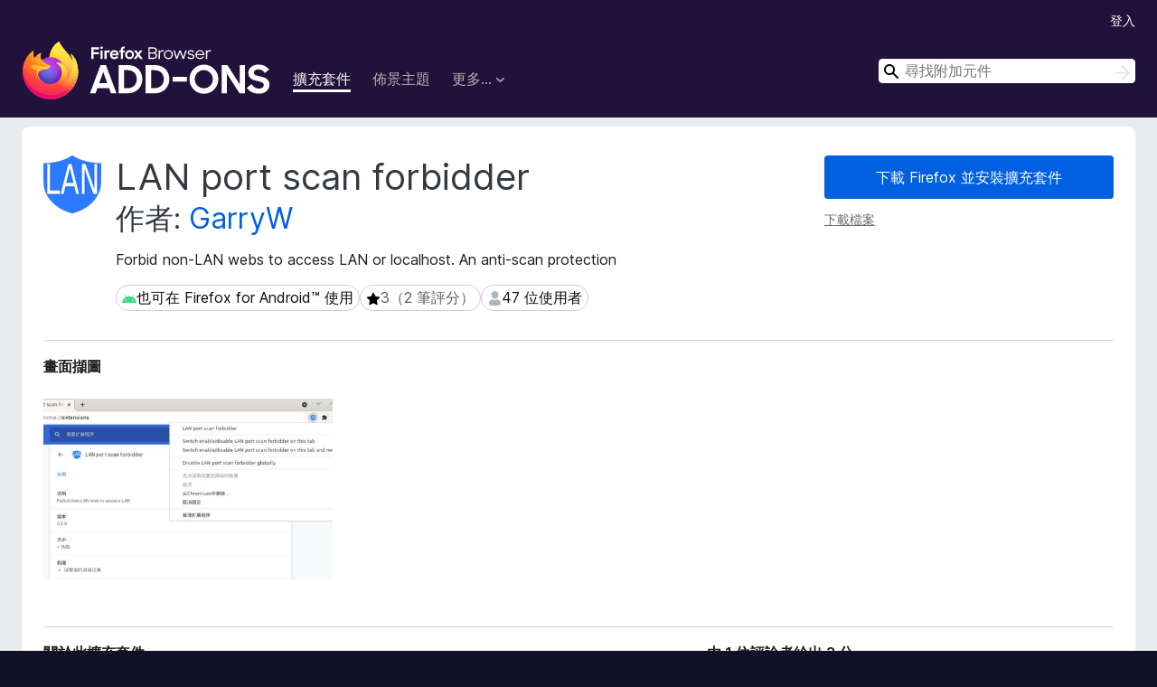

--- FILE ---
content_type: text/html; charset=utf-8
request_url: https://addons.mozilla.org/zh-TW/firefox/addon/lan-port-scan-forbidder/?utm_source=addons.mozilla.org&utm_medium=referral&utm_content=search
body_size: 11472
content:
<!DOCTYPE html>
<html lang="zh-TW" dir="ltr"><head><title data-react-helmet="true">LAN port scan forbidder – 下載 🦊 Firefox 擴充套件（zh-TW）</title><meta charSet="utf-8"/><meta name="viewport" content="width=device-width, initial-scale=1"/><link href="/static-frontend/Inter-roman-subset-en_de_fr_ru_es_pt_pl_it.var.2ce5ad921c3602b1e5370b3c86033681.woff2" crossorigin="anonymous" rel="preload" as="font" type="font/woff2"/><link href="/static-frontend/amo-9f0e635f0281f526ccd5.css" integrity="sha512-fgxDOc60+jbmRimhC5CipZPqC62ezY3MGlqJ5KCWF8EfDBjUF2URNm9OFAVonYFhs0ktDiYBBZqhFf3zVjPX6A==" crossorigin="anonymous" rel="stylesheet" type="text/css"/><meta data-react-helmet="true" name="description" content="下載 Firefox 上的 LAN port scan forbidder。Forbid non-LAN webs to access LAN or localhost. An anti-scan protection"/><meta data-react-helmet="true" name="date" content="2021-06-05T03:08:18Z"/><meta data-react-helmet="true" name="last-modified" content="2024-03-22T03:58:06Z"/><meta data-react-helmet="true" property="og:type" content="website"/><meta data-react-helmet="true" property="og:url" content="https://addons.mozilla.org/zh-TW/firefox/addon/lan-port-scan-forbidder/"/><meta data-react-helmet="true" property="og:title" content="LAN port scan forbidder – 下載 🦊 Firefox 擴充套件（zh-TW）"/><meta data-react-helmet="true" property="og:locale" content="zh-TW"/><meta data-react-helmet="true" property="og:image" content="https://addons.mozilla.org/user-media/previews/full/265/265401.png?modified=1642061672"/><meta data-react-helmet="true" property="og:description" content="下載 Firefox 上的 LAN port scan forbidder。Forbid non-LAN webs to access LAN or localhost. An anti-scan protection"/><link rel="shortcut icon" href="/favicon.ico?v=3"/><link data-react-helmet="true" title="Firefox 附加元件" rel="search" type="application/opensearchdescription+xml" href="/zh-TW/firefox/opensearch.xml"/><link data-react-helmet="true" rel="canonical" href="https://addons.mozilla.org/zh-TW/firefox/addon/lan-port-scan-forbidder/"/><script data-react-helmet="true" type="application/ld+json">{"@context":"http:\u002F\u002Fschema.org","@type":"WebApplication","name":"LAN port scan forbidder","url":"https:\u002F\u002Faddons.mozilla.org\u002Fzh-TW\u002Ffirefox\u002Faddon\u002Flan-port-scan-forbidder\u002F","image":"https:\u002F\u002Faddons.mozilla.org\u002Fuser-media\u002Fpreviews\u002Ffull\u002F265\u002F265401.png?modified=1642061672","applicationCategory":"http:\u002F\u002Fschema.org\u002FOtherApplication","operatingSystem":"Firefox","description":"Forbid non-LAN webs to access LAN or localhost. An anti-scan protection","offers":{"@type":"Offer","availability":"http:\u002F\u002Fschema.org\u002FInStock","price":0,"priceCurrency":"USD"},"version":"0.6.2"}</script></head><body><div id="react-view"><div class="Page-amo"><header class="Header"><div class="Header-wrapper"><div class="Header-content"><a class="Header-title" href="/zh-TW/firefox/"><span class="visually-hidden">Firefox 瀏覽器附加元件</span></a></div><ul class="SectionLinks Header-SectionLinks"><li><a class="SectionLinks-link SectionLinks-link-extension SectionLinks-link--active" href="/zh-TW/firefox/extensions/">擴充套件</a></li><li><a class="SectionLinks-link SectionLinks-link-theme" href="/zh-TW/firefox/themes/">佈景主題</a></li><li><div class="DropdownMenu SectionLinks-link SectionLinks-dropdown"><button class="DropdownMenu-button" title="更多…" type="button" aria-haspopup="true"><span class="DropdownMenu-button-text">更多…</span><span class="Icon Icon-inverted-caret"></span></button><ul class="DropdownMenu-items" aria-hidden="true" aria-label="submenu"><li class="DropdownMenuItem DropdownMenuItem-section SectionLinks-subheader">用於 Firefox</li><li class="DropdownMenuItem DropdownMenuItem-link"><a class="SectionLinks-dropdownlink" href="/zh-TW/firefox/language-tools/">字典與語言套件</a></li><li class="DropdownMenuItem DropdownMenuItem-section SectionLinks-subheader">其他瀏覽器網站</li><li class="DropdownMenuItem DropdownMenuItem-link"><a class="SectionLinks-clientApp-android" data-clientapp="android" href="/zh-TW/android/">Android 版的附加元件</a></li></ul></div></li></ul><div class="Header-user-and-external-links"><a class="Button Button--none Header-authenticate-button Header-button Button--micro" href="#login">登入</a></div><form action="/zh-TW/firefox/search/" class="SearchForm Header-search-form Header-search-form--desktop" method="GET" data-no-csrf="true" role="search"><div class="AutoSearchInput"><label class="AutoSearchInput-label visually-hidden" for="AutoSearchInput-q">搜尋</label><div class="AutoSearchInput-search-box"><span class="Icon Icon-magnifying-glass AutoSearchInput-icon-magnifying-glass"></span><div role="combobox" aria-haspopup="listbox" aria-owns="react-autowhatever-1" aria-expanded="false"><input type="search" autoComplete="off" aria-autocomplete="list" aria-controls="react-autowhatever-1" class="AutoSearchInput-query" id="AutoSearchInput-q" maxLength="100" minLength="2" name="q" placeholder="尋找附加元件" value=""/><div id="react-autowhatever-1" role="listbox"></div></div><button class="AutoSearchInput-submit-button" type="submit"><span class="visually-hidden">搜尋</span><span class="Icon Icon-arrow"></span></button></div></div></form></div></header><div class="Page-content"><div class="Page Page-not-homepage"><div class="AppBanner"></div><div class="Addon Addon-extension" data-site-identifier="2705333"><section class="Card Addon-content Card--no-header Card--no-footer"><div class="Card-contents"><div class="Addon-warnings"></div><header class="Addon-header"><div class="Addon-icon-wrapper"><img alt="LAN port scan forbidder 預覽" class="Addon-icon-image" src="https://addons.mozilla.org/user-media/addon_icons/2705/2705333-64.png?modified=baa9389d"/></div><div class="Addon-info"><h1 class="AddonTitle">LAN port scan forbidder<span class="AddonTitle-author"> <!-- -->作者:<!-- --> <a href="/zh-TW/firefox/user/13578816/">GarryW</a></span></h1><p class="Addon-summary">Forbid non-LAN webs to access LAN or localhost. An anti-scan protection</p></div><div class="AddonBadges"><div class="Badge" data-testid="badge-android"><span class="Icon Icon-android Badge-icon Badge-icon--large"><span class="visually-hidden">也可在 Firefox for Android™ 使用</span></span><span class="Badge-content Badge-content--large">也可在 Firefox for Android™ 使用</span></div><div class="Badge Badge--has-link" data-testid="badge-star-full"><a class="Badge-link" href="/zh-TW/firefox/addon/lan-port-scan-forbidder/reviews/?utm_content=search&amp;utm_medium=referral&amp;utm_source=addons.mozilla.org"><span class="Icon Icon-star-full Badge-icon Badge-icon--large"><span class="visually-hidden">3（2 筆評分）</span></span><span class="Badge-content Badge-content--large">3（2 筆評分）</span></a></div><div class="Badge" data-testid="badge-user-fill"><span class="Icon Icon-user-fill Badge-icon Badge-icon--large"><span class="visually-hidden">47 位使用者</span></span><span class="Badge-content Badge-content--large">47 位使用者</span></div></div><div class="Addon-install"><div class="InstallButtonWrapper"><div class="GetFirefoxButton"><a class="Button Button--action GetFirefoxButton-button Button--puffy" href="https://www.mozilla.org/firefox/download/thanks/?s=direct&amp;utm_campaign=amo-fx-cta-2705333&amp;utm_content=rta%3Aezc0YWNjYWJmLTUzZGMtNDc2Zi1iNWZkLTAyMjc4ODRjMjMwYX0&amp;utm_medium=referral&amp;utm_source=addons.mozilla.org">下載 Firefox 並安裝擴充套件</a></div><div class="InstallButtonWrapper-download"><a class="InstallButtonWrapper-download-link" href="https://addons.mozilla.org/firefox/downloads/file/4253748/lan_port_scan_forbidder-0.6.2.xpi">下載檔案</a></div></div></div><h2 class="visually-hidden">擴充套件後設資料</h2></header><div class="Addon-main-content"><section class="Card Addon-screenshots Card--no-style Card--no-footer"><header class="Card-header"><div class="Card-header-text">畫面擷圖</div></header><div class="Card-contents"><div class="ScreenShots"><div class="ScreenShots-viewport"><div class="ScreenShots-list"><img class="ScreenShots-image" src="https://addons.mozilla.org/user-media/previews/thumbs/265/265401.jpg?modified=1642061672" width="533" height="333"/></div></div></div></div></section><div class="Addon-description-and-ratings"><section class="Card ShowMoreCard AddonDescription ShowMoreCard--expanded Card--no-style Card--no-footer"><header class="Card-header"><div class="Card-header-text">關於此擴充套件</div></header><div class="Card-contents"><div class="ShowMoreCard-contents"><div class="AddonDescription-contents">Forbid untrusted web to scan localhost or LAN. Browser addon.<br>
<ul><li><a href="https://addons.mozilla.org/firefox/addon/lan-port-scan-forbidder/" rel="nofollow">Firefox Addon</a></li><li><a href="https://prod.outgoing.prod.webservices.mozgcp.net/v1/720cad0e6ab398aad4b50e0ec60588d4822a47d0d42ee32e7fae5011d327d6a3/https%3A//chrome.google.com/webstore/detail/lapppchpconamefemlnjdebbcpbncafl" rel="nofollow">Chrome Addon</a></li></ul><br><b>What</b><br><br>Webs can try to fetch <code>127.0.0.1:xxxx</code> or <code>192.168.Y.Z:xxxx</code> to scan your open ports in LAN.<br><br>Although browsers have cross-domain protections, webs can't read response contents, <strong>but</strong> can still see the connection succeeds or fails.<br><br>There're already reports that some websites using that as tracking fingerprint.<br><br><blockquote>  A web for testing: <a href="https://prod.outgoing.prod.webservices.mozgcp.net/v1/b010026e17d9675353b09f06ab7f4bb67881211d9d4b64cc5e18c10587b9b3c1/http%3A//samy.pl/webscan/" rel="nofollow">http://samy.pl/webscan/</a></blockquote><br><b>So</b><br><br>Forbid any website behaviors trying to connect to your LAN or localhost, if user is visiting the website via their domains or public IP addresses. (Read the source code <code>background.js</code> to see the logic)<br><br><blockquote>  Using JS library <a href="https://prod.outgoing.prod.webservices.mozgcp.net/v1/8fc63df852affed5a9707993fb8731bcf4506017a3993f2fba8d37bb4d15621a/https%3A//github.com/whitequark/ipaddr.js" rel="nofollow">whitequark/ipaddr.js</a> (MIT License) v2.0.0 to judge IP range.</blockquote><br><b>Notification</b><br><br>User can enable notification. When untrusted web tries to access private network and get blocked, will show up notification. <br><br><b>Fallback operation</b><br><br>If user find a web broken, user can temporary set this addon disabled via toolbar button for:<br>
<ul><li>this one tab</li><li>this one tab and new tabs opened by this tab</li><li>this one window (Firefox only)</li><li>globally</li></ul><br>(above can be set as keyboard shortcuts)<br><br>there's showy toolbar button badge indicating disabling status.<br><br><b>Cases when web LAN scan is properly used</b><br><br>Not all LAN-port-scan are evil.<br>
<ul><li>Some manufacturers provide web for user's browser to scan LAN for their product that need updating.</li><li>Some softwares use <code>127.0.0.1</code> communication to interact between native program and web. </li></ul></div></div></div></section><section class="Card Addon-overall-rating Card--no-style"><header class="Card-header"><div class="Card-header-text">由 1 位評論者給出 3 分</div></header><div class="Card-contents"><div class="RatingManager"><form action=""><fieldset><legend class="RatingManager-legend"></legend><div class="RatingManager-ratingControl"><a class="Button Button--action RatingManager-log-in-to-rate-button Button--micro" href="#login">登入後即可幫此擴充套件評分</a><div class="Rating Rating--large RatingManager-UserRating" title="目前沒有評分"><div class="Rating-star Rating-rating-1" title="目前沒有評分"></div><div class="Rating-star Rating-rating-2" title="目前沒有評分"></div><div class="Rating-star Rating-rating-3" title="目前沒有評分"></div><div class="Rating-star Rating-rating-4" title="目前沒有評分"></div><div class="Rating-star Rating-rating-5" title="目前沒有評分"></div><span class="visually-hidden">目前沒有評分</span></div></div><div class="Notice Notice-success RatingManagerNotice-savedRating RatingManagerNotice-savedRating-hidden Notice-light"><div class="Notice-icon"></div><div class="Notice-column"><div class="Notice-content"><p class="Notice-text">已儲存星等</p></div></div></div></fieldset></form><div class="RatingsByStar"><div class="RatingsByStar-graph"><a class="RatingsByStar-row" rel="nofollow" title="閱讀全部 1 則五星評論" href="/zh-TW/firefox/addon/lan-port-scan-forbidder/reviews/?score=5&amp;utm_content=search&amp;utm_medium=referral&amp;utm_source=addons.mozilla.org"><div class="RatingsByStar-star">5<span class="Icon Icon-star-yellow"></span></div></a><a class="RatingsByStar-row" rel="nofollow" title="閱讀全部 1 則五星評論" href="/zh-TW/firefox/addon/lan-port-scan-forbidder/reviews/?score=5&amp;utm_content=search&amp;utm_medium=referral&amp;utm_source=addons.mozilla.org"><div class="RatingsByStar-barContainer"><div class="RatingsByStar-bar RatingsByStar-barFrame"><div class="RatingsByStar-bar RatingsByStar-barValue RatingsByStar-barValue--50pct RatingsByStar-partialBar"></div></div></div></a><a class="RatingsByStar-row" rel="nofollow" title="閱讀全部 1 則五星評論" href="/zh-TW/firefox/addon/lan-port-scan-forbidder/reviews/?score=5&amp;utm_content=search&amp;utm_medium=referral&amp;utm_source=addons.mozilla.org"><div class="RatingsByStar-count">1</div></a><a class="RatingsByStar-row" rel="nofollow" title="目前沒有四星評論" href="/zh-TW/firefox/addon/lan-port-scan-forbidder/reviews/?score=4&amp;utm_content=search&amp;utm_medium=referral&amp;utm_source=addons.mozilla.org"><div class="RatingsByStar-star">4<span class="Icon Icon-star-yellow"></span></div></a><a class="RatingsByStar-row" rel="nofollow" title="目前沒有四星評論" href="/zh-TW/firefox/addon/lan-port-scan-forbidder/reviews/?score=4&amp;utm_content=search&amp;utm_medium=referral&amp;utm_source=addons.mozilla.org"><div class="RatingsByStar-barContainer"><div class="RatingsByStar-bar RatingsByStar-barFrame"><div class="RatingsByStar-bar RatingsByStar-barValue RatingsByStar-barValue--0pct RatingsByStar-partialBar"></div></div></div></a><a class="RatingsByStar-row" rel="nofollow" title="目前沒有四星評論" href="/zh-TW/firefox/addon/lan-port-scan-forbidder/reviews/?score=4&amp;utm_content=search&amp;utm_medium=referral&amp;utm_source=addons.mozilla.org"><div class="RatingsByStar-count">0</div></a><a class="RatingsByStar-row" rel="nofollow" title="目前沒有三星評論" href="/zh-TW/firefox/addon/lan-port-scan-forbidder/reviews/?score=3&amp;utm_content=search&amp;utm_medium=referral&amp;utm_source=addons.mozilla.org"><div class="RatingsByStar-star">3<span class="Icon Icon-star-yellow"></span></div></a><a class="RatingsByStar-row" rel="nofollow" title="目前沒有三星評論" href="/zh-TW/firefox/addon/lan-port-scan-forbidder/reviews/?score=3&amp;utm_content=search&amp;utm_medium=referral&amp;utm_source=addons.mozilla.org"><div class="RatingsByStar-barContainer"><div class="RatingsByStar-bar RatingsByStar-barFrame"><div class="RatingsByStar-bar RatingsByStar-barValue RatingsByStar-barValue--0pct RatingsByStar-partialBar"></div></div></div></a><a class="RatingsByStar-row" rel="nofollow" title="目前沒有三星評論" href="/zh-TW/firefox/addon/lan-port-scan-forbidder/reviews/?score=3&amp;utm_content=search&amp;utm_medium=referral&amp;utm_source=addons.mozilla.org"><div class="RatingsByStar-count">0</div></a><a class="RatingsByStar-row" rel="nofollow" title="目前沒有二星評論" href="/zh-TW/firefox/addon/lan-port-scan-forbidder/reviews/?score=2&amp;utm_content=search&amp;utm_medium=referral&amp;utm_source=addons.mozilla.org"><div class="RatingsByStar-star">2<span class="Icon Icon-star-yellow"></span></div></a><a class="RatingsByStar-row" rel="nofollow" title="目前沒有二星評論" href="/zh-TW/firefox/addon/lan-port-scan-forbidder/reviews/?score=2&amp;utm_content=search&amp;utm_medium=referral&amp;utm_source=addons.mozilla.org"><div class="RatingsByStar-barContainer"><div class="RatingsByStar-bar RatingsByStar-barFrame"><div class="RatingsByStar-bar RatingsByStar-barValue RatingsByStar-barValue--0pct RatingsByStar-partialBar"></div></div></div></a><a class="RatingsByStar-row" rel="nofollow" title="目前沒有二星評論" href="/zh-TW/firefox/addon/lan-port-scan-forbidder/reviews/?score=2&amp;utm_content=search&amp;utm_medium=referral&amp;utm_source=addons.mozilla.org"><div class="RatingsByStar-count">0</div></a><a class="RatingsByStar-row" rel="nofollow" title="閱讀全部 1 則一星評論" href="/zh-TW/firefox/addon/lan-port-scan-forbidder/reviews/?score=1&amp;utm_content=search&amp;utm_medium=referral&amp;utm_source=addons.mozilla.org"><div class="RatingsByStar-star">1<span class="Icon Icon-star-yellow"></span></div></a><a class="RatingsByStar-row" rel="nofollow" title="閱讀全部 1 則一星評論" href="/zh-TW/firefox/addon/lan-port-scan-forbidder/reviews/?score=1&amp;utm_content=search&amp;utm_medium=referral&amp;utm_source=addons.mozilla.org"><div class="RatingsByStar-barContainer"><div class="RatingsByStar-bar RatingsByStar-barFrame"><div class="RatingsByStar-bar RatingsByStar-barValue RatingsByStar-barValue--50pct RatingsByStar-partialBar"></div></div></div></a><a class="RatingsByStar-row" rel="nofollow" title="閱讀全部 1 則一星評論" href="/zh-TW/firefox/addon/lan-port-scan-forbidder/reviews/?score=1&amp;utm_content=search&amp;utm_medium=referral&amp;utm_source=addons.mozilla.org"><div class="RatingsByStar-count">1</div></a></div></div></div></div><footer class="Card-footer"><div class="Addon-read-reviews-footer"><a class="Addon-all-reviews-link" href="/zh-TW/firefox/addon/lan-port-scan-forbidder/reviews/?utm_content=search&amp;utm_medium=referral&amp;utm_source=addons.mozilla.org">閱讀全部 2 條評論</a></div></footer></section></div></div><section class="Card ShowMoreCard PermissionsCard ShowMoreCard--expanded Card--no-style Card--no-footer"><header class="Card-header"><div class="Card-header-text">權限與資料</div></header><div class="Card-contents"><div class="ShowMoreCard-contents"><h4 class="PermissionsCard-subhead--required">必要權限：</h4><ul class="PermissionsCard-list--required"><li class="Permission"><span class="Permission-description">存取瀏覽器分頁</span></li><li class="Permission"><span class="Permission-description">存取您所有網站中的資料</span></li></ul><h4 class="PermissionsCard-subhead--optional">選用的權限：</h4><ul class="PermissionsCard-list--optional"><li class="Permission"><span class="Permission-description">向您顯示通知</span></li></ul><div class="PermissionsCard-footer"><a class="PermissionsCard-learn-more" target="_blank" rel="noopener noreferrer" href="https://support.mozilla.org/kb/permission-request-messages-firefox-extensions">了解更多</a></div></div></div></section><section class="Card AddonMoreInfo Card--no-style Card--no-footer"><header class="Card-header"><div class="Card-header-text">更多資訊</div></header><div class="Card-contents"><dl class="DefinitionList AddonMoreInfo-dl"><div><dt class="Definition-dt">附加元件網址</dt><dd class="Definition-dd AddonMoreInfo-links"><ul class="AddonMoreInfo-links-contents-list"><li><a class="AddonMoreInfo-homepage-link" href="https://prod.outgoing.prod.webservices.mozgcp.net/v1/e3cd02c39d6783b6ff689293b3b00e53fc66131483d76d4258ef7b33afe718dc/https%3A//garywill.github.io" title="https://garywill.github.io" rel="nofollow">首頁</a></li><li><a class="AddonMoreInfo-support-link" href="https://prod.outgoing.prod.webservices.mozgcp.net/v1/e3cd02c39d6783b6ff689293b3b00e53fc66131483d76d4258ef7b33afe718dc/https%3A//garywill.github.io" title="https://garywill.github.io" rel="nofollow">技術支援網站</a></li><li><a class="AddonMoreInfo-support-email" href="mailto:garywill@gmx.com">技術支援信箱</a></li></ul></dd></div><div><dt class="Definition-dt">版本</dt><dd class="Definition-dd AddonMoreInfo-version">0.6.2</dd></div><div><dt class="Definition-dt">大小</dt><dd class="Definition-dd AddonMoreInfo-filesize">41.76 KB</dd></div><div><dt class="Definition-dt">最近更新</dt><dd class="Definition-dd AddonMoreInfo-last-updated">2 年前 (2024年3月22日)</dd></div><div><dt class="Definition-dt">相關分類</dt><dd class="Definition-dd AddonMoreInfo-related-categories"><ul class="AddonMoreInfo-related-categories-list"><li><a class="AddonMoreInfo-related-category-link" href="/zh-TW/firefox/extensions/category/web-development/">網頁開發</a></li><li><a class="AddonMoreInfo-related-category-link" href="/zh-TW/firefox/extensions/category/privacy-security/">隱私權與安全性</a></li><li><a class="AddonMoreInfo-related-category-link" href="/zh-TW/firefox/extensions/category/other/">其它</a></li></ul></dd></div><div><dt class="Definition-dt">授權條款</dt><dd class="Definition-dd AddonMoreInfo-license"><a class="AddonMoreInfo-license-link" href="https://spdx.org/licenses/GPL-2.0-only.html">僅 GNU General Public License v2.0</a></dd></div><div><dt class="Definition-dt">版本紀錄</dt><dd class="Definition-dd AddonMoreInfo-version-history"><ul class="AddonMoreInfo-links-contents-list"><li><a class="AddonMoreInfo-version-history-link" href="/zh-TW/firefox/addon/lan-port-scan-forbidder/versions/?utm_content=search&amp;utm_medium=referral&amp;utm_source=addons.mozilla.org">瀏覽所有版本</a></li></ul></dd></div><div><dt class="Definition-dt">標籤</dt><dd class="Definition-dd AddonMoreInfo-tag-links"><ul class="AddonMoreInfo-tag-links-list"><li><a class="AddonMoreInfo-tag-link" href="/zh-TW/firefox/tag/anti tracker/?utm_content=search&amp;utm_medium=referral&amp;utm_source=addons.mozilla.org">anti tracker</a></li><li><a class="AddonMoreInfo-tag-link" href="/zh-TW/firefox/tag/privacy/?utm_content=search&amp;utm_medium=referral&amp;utm_source=addons.mozilla.org">privacy</a></li><li><a class="AddonMoreInfo-tag-link" href="/zh-TW/firefox/tag/security/?utm_content=search&amp;utm_medium=referral&amp;utm_source=addons.mozilla.org">security</a></li></ul></dd></div><div><dt class="Definition-dt">新增至收藏集</dt><dd class="Definition-dd AddAddonToCollection"><select class="Select AddAddonToCollection-select"><option class="AddAddonToCollection-option" value="default">選擇收藏集…</option><option class="AddAddonToCollection-option" value="create-new-collection">建立新收藏集</option></select></dd></div></dl><div class="AddonReportAbuseLink"><div class="AddonReportAbuseLink--preview"><a rel="nofollow" href="/zh-TW/firefox/feedback/addon/lan-port-scan-forbidder/">檢舉此附加元件</a></div></div></div></section></div></section><div></div></div></div></div><footer class="Footer"><div class="Footer-wrapper"><div class="Footer-mozilla-link-wrapper"><a class="Footer-mozilla-link" href="https://mozilla.org/" title="前往 Mozilla 官網"><span class="Icon Icon-mozilla Footer-mozilla-logo"><span class="visually-hidden">前往 Mozilla 官網</span></span></a></div><section class="Footer-amo-links"><h4 class="Footer-links-header"><a href="/zh-TW/firefox/">附加元件</a></h4><ul class="Footer-links"><li><a href="/zh-TW/about">關於</a></li><li><a class="Footer-blog-link" href="/blog/">Firefox 附加元件部落格</a></li><li><a class="Footer-extension-workshop-link" href="https://extensionworkshop.com/?utm_content=footer-link&amp;utm_medium=referral&amp;utm_source=addons.mozilla.org">擴充套件工作坊</a></li><li><a href="/zh-TW/developers/">開發者交流中心</a></li><li><a class="Footer-developer-policies-link" href="https://extensionworkshop.com/documentation/publish/add-on-policies/?utm_medium=photon-footer&amp;utm_source=addons.mozilla.org">開發者政策</a></li><li><a class="Footer-community-blog-link" href="https://blog.mozilla.com/addons?utm_content=footer-link&amp;utm_medium=referral&amp;utm_source=addons.mozilla.org">社群部落格</a></li><li><a href="https://discourse.mozilla-community.org/c/add-ons">討論區</a></li><li><a class="Footer-bug-report-link" href="https://developer.mozilla.org/docs/Mozilla/Add-ons/Contact_us">回報 Bug</a></li><li><a href="/zh-TW/review_guide">評論撰寫指南</a></li></ul></section><section class="Footer-browsers-links"><h4 class="Footer-links-header">瀏覽器</h4><ul class="Footer-links"><li><a class="Footer-desktop-link" href="https://www.mozilla.org/firefox/new/?utm_content=footer-link&amp;utm_medium=referral&amp;utm_source=addons.mozilla.org">Desktop</a></li><li><a class="Footer-mobile-link" href="https://www.mozilla.org/firefox/mobile/?utm_content=footer-link&amp;utm_medium=referral&amp;utm_source=addons.mozilla.org">Mobile</a></li><li><a class="Footer-enterprise-link" href="https://www.mozilla.org/firefox/enterprise/?utm_content=footer-link&amp;utm_medium=referral&amp;utm_source=addons.mozilla.org">Enterprise</a></li></ul></section><section class="Footer-product-links"><h4 class="Footer-links-header">產品</h4><ul class="Footer-links"><li><a class="Footer-browsers-link" href="https://www.mozilla.org/firefox/browsers/?utm_content=footer-link&amp;utm_medium=referral&amp;utm_source=addons.mozilla.org">Browsers</a></li><li><a class="Footer-vpn-link" href="https://www.mozilla.org/products/vpn/?utm_content=footer-link&amp;utm_medium=referral&amp;utm_source=addons.mozilla.org#pricing">VPN</a></li><li><a class="Footer-relay-link" href="https://relay.firefox.com/?utm_content=footer-link&amp;utm_medium=referral&amp;utm_source=addons.mozilla.org">Relay</a></li><li><a class="Footer-monitor-link" href="https://monitor.firefox.com/?utm_content=footer-link&amp;utm_medium=referral&amp;utm_source=addons.mozilla.org">Monitor</a></li><li><a class="Footer-pocket-link" href="https://getpocket.com?utm_content=footer-link&amp;utm_medium=referral&amp;utm_source=addons.mozilla.org">Pocket</a></li></ul><ul class="Footer-links Footer-links-social"><li class="Footer-link-social"><a href="https://bsky.app/profile/firefox.com"><span class="Icon Icon-bluesky"><span class="visually-hidden">Bluesky (@firefox.com)</span></span></a></li><li class="Footer-link-social"><a href="https://www.instagram.com/firefox/"><span class="Icon Icon-instagram"><span class="visually-hidden">Instagram (Firefox)</span></span></a></li><li class="Footer-link-social"><a href="https://www.youtube.com/firefoxchannel"><span class="Icon Icon-youtube"><span class="visually-hidden">YouTube (firefoxchannel)</span></span></a></li></ul></section><ul class="Footer-legal-links"><li><a class="Footer-privacy-link" href="https://www.mozilla.org/privacy/websites/">隱私權</a></li><li><a class="Footer-cookies-link" href="https://www.mozilla.org/privacy/websites/">Cookie</a></li><li><a class="Footer-legal-link" href="https://www.mozilla.org/about/legal/amo-policies/">法律資訊</a></li></ul><p class="Footer-copyright">除另有<a href="https://www.mozilla.org/en-US/about/legal/">註明</a>外，本站內容皆採用<a href="https://creativecommons.org/licenses/by-sa/3.0/">創用 CC 姓名標示—相同方式分享條款 3.0</a> 或更新版本授權大眾使用。Android 是 Google LLC 的註冊商標。</p><div class="Footer-language-picker"><div class="LanguagePicker"><label for="lang-picker" class="LanguagePicker-header">變更語言</label><select class="LanguagePicker-selector" id="lang-picker"><option value="cs">Čeština</option><option value="de">Deutsch</option><option value="dsb">Dolnoserbšćina</option><option value="el">Ελληνικά</option><option value="en-CA">English (Canadian)</option><option value="en-GB">English (British)</option><option value="en-US">English (US)</option><option value="es-AR">Español (de Argentina)</option><option value="es-CL">Español (de Chile)</option><option value="es-ES">Español (de España)</option><option value="es-MX">Español (de México)</option><option value="fi">suomi</option><option value="fr">Français</option><option value="fur">Furlan</option><option value="fy-NL">Frysk</option><option value="he">עברית</option><option value="hr">Hrvatski</option><option value="hsb">Hornjoserbsce</option><option value="hu">magyar</option><option value="ia">Interlingua</option><option value="it">Italiano</option><option value="ja">日本語</option><option value="ka">ქართული</option><option value="kab">Taqbaylit</option><option value="ko">한국어</option><option value="nb-NO">Norsk bokmål</option><option value="nl">Nederlands</option><option value="nn-NO">Norsk nynorsk</option><option value="pl">Polski</option><option value="pt-BR">Português (do Brasil)</option><option value="pt-PT">Português (Europeu)</option><option value="ro">Română</option><option value="ru">Русский</option><option value="sk">slovenčina</option><option value="sl">Slovenščina</option><option value="sq">Shqip</option><option value="sv-SE">Svenska</option><option value="tr">Türkçe</option><option value="uk">Українська</option><option value="vi">Tiếng Việt</option><option value="zh-CN">中文 (简体)</option><option value="zh-TW" selected="">正體中文 (繁體)</option></select></div></div></div></footer></div></div><script type="application/json" id="redux-store-state">{"abuse":{"byGUID":{},"loading":false},"addons":{"byID":{"2705333":{"authors":[{"id":13578816,"name":"GarryW","url":"https:\u002F\u002Faddons.mozilla.org\u002Fzh-TW\u002Ffirefox\u002Fuser\u002F13578816\u002F","username":"garywill","picture_url":"https:\u002F\u002Faddons.mozilla.org\u002Fuser-media\u002Fuserpics\u002F16\u002F8816\u002F13578816\u002F13578816.png?modified=1714282624"}],"average_daily_users":47,"categories":["web-development","privacy-security","other"],"contributions_url":"","created":"2021-06-05T03:08:18Z","default_locale":"en-US","description":"Forbid untrusted web to scan localhost or LAN. Browser addon.\n\n\u003Cul\u003E\u003Cli\u003E\u003Ca href=\"https:\u002F\u002Faddons.mozilla.org\u002Ffirefox\u002Faddon\u002Flan-port-scan-forbidder\u002F\" rel=\"nofollow\"\u003EFirefox Addon\u003C\u002Fa\u003E\u003C\u002Fli\u003E\u003Cli\u003E\u003Ca href=\"https:\u002F\u002Fprod.outgoing.prod.webservices.mozgcp.net\u002Fv1\u002F720cad0e6ab398aad4b50e0ec60588d4822a47d0d42ee32e7fae5011d327d6a3\u002Fhttps%3A\u002F\u002Fchrome.google.com\u002Fwebstore\u002Fdetail\u002Flapppchpconamefemlnjdebbcpbncafl\" rel=\"nofollow\"\u003EChrome Addon\u003C\u002Fa\u003E\u003C\u002Fli\u003E\u003C\u002Ful\u003E\n\u003Cb\u003EWhat\u003C\u002Fb\u003E\n\nWebs can try to fetch \u003Ccode\u003E127.0.0.1:xxxx\u003C\u002Fcode\u003E or \u003Ccode\u003E192.168.Y.Z:xxxx\u003C\u002Fcode\u003E to scan your open ports in LAN.\n\nAlthough browsers have cross-domain protections, webs can't read response contents, \u003Cstrong\u003Ebut\u003C\u002Fstrong\u003E can still see the connection succeeds or fails.\n\nThere're already reports that some websites using that as tracking fingerprint.\n\n\u003Cblockquote\u003E  A web for testing: \u003Ca href=\"https:\u002F\u002Fprod.outgoing.prod.webservices.mozgcp.net\u002Fv1\u002Fb010026e17d9675353b09f06ab7f4bb67881211d9d4b64cc5e18c10587b9b3c1\u002Fhttp%3A\u002F\u002Fsamy.pl\u002Fwebscan\u002F\" rel=\"nofollow\"\u003Ehttp:\u002F\u002Fsamy.pl\u002Fwebscan\u002F\u003C\u002Fa\u003E\u003C\u002Fblockquote\u003E\n\u003Cb\u003ESo\u003C\u002Fb\u003E\n\nForbid any website behaviors trying to connect to your LAN or localhost, if user is visiting the website via their domains or public IP addresses. (Read the source code \u003Ccode\u003Ebackground.js\u003C\u002Fcode\u003E to see the logic)\n\n\u003Cblockquote\u003E  Using JS library \u003Ca href=\"https:\u002F\u002Fprod.outgoing.prod.webservices.mozgcp.net\u002Fv1\u002F8fc63df852affed5a9707993fb8731bcf4506017a3993f2fba8d37bb4d15621a\u002Fhttps%3A\u002F\u002Fgithub.com\u002Fwhitequark\u002Fipaddr.js\" rel=\"nofollow\"\u003Ewhitequark\u002Fipaddr.js\u003C\u002Fa\u003E (MIT License) v2.0.0 to judge IP range.\u003C\u002Fblockquote\u003E\n\u003Cb\u003ENotification\u003C\u002Fb\u003E\n\nUser can enable notification. When untrusted web tries to access private network and get blocked, will show up notification. \n\n\u003Cb\u003EFallback operation\u003C\u002Fb\u003E\n\nIf user find a web broken, user can temporary set this addon disabled via toolbar button for:\n\n\u003Cul\u003E\u003Cli\u003Ethis one tab\u003C\u002Fli\u003E\u003Cli\u003Ethis one tab and new tabs opened by this tab\u003C\u002Fli\u003E\u003Cli\u003Ethis one window (Firefox only)\u003C\u002Fli\u003E\u003Cli\u003Eglobally\u003C\u002Fli\u003E\u003C\u002Ful\u003E\n(above can be set as keyboard shortcuts)\n\nthere's showy toolbar button badge indicating disabling status.\n\n\u003Cb\u003ECases when web LAN scan is properly used\u003C\u002Fb\u003E\n\nNot all LAN-port-scan are evil.\n\n\u003Cul\u003E\u003Cli\u003ESome manufacturers provide web for user's browser to scan LAN for their product that need updating.\u003C\u002Fli\u003E\u003Cli\u003ESome softwares use \u003Ccode\u003E127.0.0.1\u003C\u002Fcode\u003E communication to interact between native program and web. \u003C\u002Fli\u003E\u003C\u002Ful\u003E","developer_comments":null,"edit_url":"https:\u002F\u002Faddons.mozilla.org\u002Fzh-TW\u002Fdevelopers\u002Faddon\u002Flan-port-scan-forbidder\u002Fedit","guid":"{74accabf-53dc-476f-b5fd-0227884c230a}","has_eula":false,"has_privacy_policy":false,"homepage":{"url":"https:\u002F\u002Fgarywill.github.io","outgoing":"https:\u002F\u002Fprod.outgoing.prod.webservices.mozgcp.net\u002Fv1\u002Fe3cd02c39d6783b6ff689293b3b00e53fc66131483d76d4258ef7b33afe718dc\u002Fhttps%3A\u002F\u002Fgarywill.github.io"},"icon_url":"https:\u002F\u002Faddons.mozilla.org\u002Fuser-media\u002Faddon_icons\u002F2705\u002F2705333-64.png?modified=baa9389d","icons":{"32":"https:\u002F\u002Faddons.mozilla.org\u002Fuser-media\u002Faddon_icons\u002F2705\u002F2705333-32.png?modified=baa9389d","64":"https:\u002F\u002Faddons.mozilla.org\u002Fuser-media\u002Faddon_icons\u002F2705\u002F2705333-64.png?modified=baa9389d","128":"https:\u002F\u002Faddons.mozilla.org\u002Fuser-media\u002Faddon_icons\u002F2705\u002F2705333-128.png?modified=baa9389d"},"id":2705333,"is_disabled":false,"is_experimental":false,"is_noindexed":false,"last_updated":"2024-03-22T04:00:14Z","name":"LAN port scan forbidder","previews":[{"h":400,"src":"https:\u002F\u002Faddons.mozilla.org\u002Fuser-media\u002Fpreviews\u002Ffull\u002F265\u002F265401.png?modified=1642061672","thumbnail_h":333,"thumbnail_src":"https:\u002F\u002Faddons.mozilla.org\u002Fuser-media\u002Fpreviews\u002Fthumbs\u002F265\u002F265401.jpg?modified=1642061672","thumbnail_w":533,"title":null,"w":640}],"promoted":[],"ratings":{"average":3,"bayesian_average":1.9678545279127975,"count":2,"text_count":2,"grouped_counts":{"1":1,"2":0,"3":0,"4":0,"5":1}},"requires_payment":false,"review_url":"https:\u002F\u002Faddons.mozilla.org\u002Fzh-TW\u002Freviewers\u002Freview\u002F2705333","slug":"lan-port-scan-forbidder","status":"public","summary":"Forbid non-LAN webs to access LAN or localhost. An anti-scan protection","support_email":"garywill@gmx.com","support_url":{"url":"https:\u002F\u002Fgarywill.github.io","outgoing":"https:\u002F\u002Fprod.outgoing.prod.webservices.mozgcp.net\u002Fv1\u002Fe3cd02c39d6783b6ff689293b3b00e53fc66131483d76d4258ef7b33afe718dc\u002Fhttps%3A\u002F\u002Fgarywill.github.io"},"tags":["anti tracker","privacy","security"],"type":"extension","url":"https:\u002F\u002Faddons.mozilla.org\u002Fzh-TW\u002Ffirefox\u002Faddon\u002Flan-port-scan-forbidder\u002F","weekly_downloads":2,"currentVersionId":5709447,"isMozillaSignedExtension":false,"isAndroidCompatible":true}},"byIdInURL":{"lan-port-scan-forbidder":2705333},"byGUID":{"{74accabf-53dc-476f-b5fd-0227884c230a}":2705333},"bySlug":{"lan-port-scan-forbidder":2705333},"infoBySlug":{},"lang":"zh-TW","loadingByIdInURL":{"lan-port-scan-forbidder":false}},"addonsByAuthors":{"byAddonId":{},"byAddonSlug":{},"byAuthorId":{},"countFor":{},"lang":"zh-TW","loadingFor":{}},"api":{"clientApp":"firefox","lang":"zh-TW","regionCode":"US","requestId":"9f666575-4b96-4117-ac98-89703471a843","token":null,"userAgent":"Mozilla\u002F5.0 (Macintosh; Intel Mac OS X 10_15_7) AppleWebKit\u002F537.36 (KHTML, like Gecko) Chrome\u002F131.0.0.0 Safari\u002F537.36; ClaudeBot\u002F1.0; +claudebot@anthropic.com)","userAgentInfo":{"browser":{"name":"Chrome","version":"131.0.0.0","major":"131"},"device":{"vendor":"Apple","model":"Macintosh"},"os":{"name":"Mac OS","version":"10.15.7"}}},"autocomplete":{"lang":"zh-TW","loading":false,"suggestions":[]},"blocks":{"blocks":{},"lang":"zh-TW"},"categories":{"categories":{"dictionary":{"general":{"id":95,"name":"一般","slug":"general","misc":false,"type":"dictionary","weight":0,"description":null}},"extension":{"download-management":{"id":5,"name":"下載管理","slug":"download-management","misc":false,"type":"extension","weight":0,"description":"安裝可幫助您下載網頁、音樂和影片內容的 Firefox 擴充套件。還可以找到管理下載項目、分享檔案等功能的附加元件。"},"other":{"id":73,"name":"其它","slug":"other","misc":true,"type":"extension","weight":333,"description":"下載無可預料，又富有創意，更能完成許多奇怪任務的 Firefox 擴充套件。"},"tabs":{"id":93,"name":"分頁","slug":"tabs","misc":false,"type":"extension","weight":0,"description":"下載 Firefox 擴充套件以自訂分頁與新分頁頁面。探索可以控制分頁、改變您與分頁互動方式的擴充套件。"},"appearance":{"id":14,"name":"外觀","slug":"appearance","misc":false,"type":"extension","weight":0,"description":"下載能修改網站和 Firefox 瀏覽器外觀的擴充套件。此分類包含黑暗佈景主題、分頁管理等。"},"search-tools":{"id":13,"name":"搜尋工具","slug":"search-tools","misc":false,"type":"extension","weight":0,"description":"下載用來在網路上搜尋資料的 Firefox 擴充套件。此類套件包含能夠強調與搜尋文字、查詢 IP 地址或網域與更多功能的擴充套件。"},"bookmarks":{"id":22,"name":"書籤","slug":"bookmarks","misc":false,"type":"extension","weight":0,"description":"下載可使用密碼保護書籤、檢查重複項目、尋找失效書籤等功能的擴充套件。"},"photos-music-videos":{"id":38,"name":"相片、音樂、影片","slug":"photos-music-videos","misc":false,"type":"extension","weight":0,"description":"下載能夠加強看照片、欣賞影音體驗的 Firefox 擴充套件。此分類包含能夠修改影音內容、以圖找圖等更多功能的擴充套件。"},"social-communication":{"id":71,"name":"社交通訊","slug":"social-communication","misc":false,"type":"extension","weight":0,"description":"下載能夠擴充您使用社群網路與即時訊息的 Firefox 擴充套件。此類套件包含改進分頁通知、提供影片下載，與更多功能。"},"web-development":{"id":4,"name":"網頁開發","slug":"web-development","misc":false,"type":"extension","weight":0,"description":"下載包含網頁開發工具的 Firefox 擴充套件。此類別包含 GitHub、用戶代理切換、 Cookie 管理等功能的擴充套件。"},"language-support":{"id":37,"name":"語言支援","slug":"language-support","misc":false,"type":"extension","weight":0,"description":"下載提供語言支援的 Firefox 擴充套件，包含文法檢查、查字典、翻譯網頁、將文字轉換成語音等功能。"},"alerts-updates":{"id":72,"name":"警示與更新","slug":"alerts-updates","misc":false,"type":"extension","weight":0,"description":"下載能夠幫助您跟上最新潮流、追蹤作業、提升生產力的 Firefox 擴充套件。在此尋找可重新載入分頁、管理生產力等等相關的附加元件。"},"feeds-news-blogging":{"id":1,"name":"資訊來源、新聞、部落格","slug":"feeds-news-blogging","misc":false,"type":"extension","weight":0,"description":"下載能解決雜亂情況的 Firefox 擴充套件，讓您隨時掌握社群媒體的最新資訊、追蹤部落格、RSS 資訊來源並且舒緩眼睛疲勞。"},"shopping":{"id":141,"name":"購物","slug":"shopping","misc":false,"type":"extension","weight":0,"description":"下載能夠加強您線上購物體驗的 Firefox 擴充套件，包含整理折扣碼、特價資訊整合、評價分析等功能。"},"games-entertainment":{"id":142,"name":"遊戲與娛樂","slug":"games-entertainment","misc":false,"type":"extension","weight":0,"description":"下載能提升您娛樂體驗的 Firefox 擴充套件。此分類包含能夠加強娛樂性、控制影片播放等功能的擴充套件。"},"privacy-security":{"id":12,"name":"隱私權與安全性","slug":"privacy-security","misc":false,"type":"extension","weight":0,"description":"下載能夠保護隱私且安全地上網的 Firefox 擴充套件。此分類包含能夠封鎖煩人的廣告、防止追蹤、管理重新導向等功能的擴充套件。"}},"language":{"general":{"id":98,"name":"一般","slug":"general","misc":false,"type":"language","weight":0,"description":null}},"statictheme":{"firefox":{"id":308,"name":"Firefox","slug":"firefox","misc":false,"type":"statictheme","weight":0,"description":"下載與 Firefox 相關的 Firefox 佈景主題。此分類包含不同設計、豐富風格的 Firefox 圖示，還有一般的狐狸相關主題。"},"foxkeh":{"id":310,"name":"Foxkeh","slug":"foxkeh","misc":false,"type":"statictheme","weight":0,"description":"下載與日本的 Firefox 相關 Firefox 佈景主題。此分類包含可愛吉祥物「フォクすけ Foxkeh」的各種姿勢的相關主題。"},"holiday":{"id":328,"name":"假期","slug":"holiday","misc":false,"type":"statictheme","weight":0,"description":"下載含有各種假期的 Firefox 佈景主題。此分類包含聖誕節、萬聖節、感恩節、聖派翠克日、復活節、美國獨立紀念日等。"},"other":{"id":314,"name":"其它","slug":"other","misc":true,"type":"statictheme","weight":333,"description":"下載有趣、有創意且獨特的 Firefox 佈景主題。"},"solid":{"id":318,"name":"固體","slug":"solid","misc":false,"type":"statictheme","weight":0,"description":"下載具有純色和漸層色的 Firefox 佈景主題，讓瀏覽器更有您的風格。此分類包含大膽的紅色、粉彩、柔和的灰色等佈景主題。"},"seasonal":{"id":312,"name":"季節","slug":"seasonal","misc":false,"type":"statictheme","weight":0,"description":"下載含有四季風情的 Firefox 佈景主題。此分類包含春季繁花盛開、夏季陽光普照、秋季橙黃橘綠、冬季冰封大地等主題。"},"abstract":{"id":300,"name":"抽象","slug":"abstract","misc":false,"type":"statictheme","weight":0,"description":"下載含有藝術與概念性設計的 Firefox 佈景主題。此分類包含色彩豐富的色塊、圖形、夢幻大地、愛玩的貓咪、迷幻花朵等。"},"fashion":{"id":324,"name":"流行","slug":"fashion","misc":false,"type":"statictheme","weight":0,"description":"下載各種風格形式的 Firefox 佈景主題 — 圖案、花卉、紋理、模型等等。"},"causes":{"id":320,"name":"目標","slug":"causes","misc":false,"type":"statictheme","weight":0,"description":"下載不同主題的 Firefox 佈景主題。此類別包含體育、節假日、慈善事業、國籍等資訊。"},"websites":{"id":316,"name":"網站","slug":"websites","misc":false,"type":"statictheme","weight":0,"description":"下載捕捉了網路精髓的 Firefox 佈景主題 — 迷人、不同凡響、與眾不同。"},"nature":{"id":302,"name":"自然","slug":"nature","misc":false,"type":"statictheme","weight":0,"description":"下載含有動物和自然景觀的 Firefox 佈景主題。此分類包含花朵、日落、狐狸、季節、行星、小貓、鳥類等。"},"film-and-tv":{"id":326,"name":"電影電視","slug":"film-and-tv","misc":false,"type":"statictheme","weight":0,"description":"下載含有電影與電視節目的 Firefox 佈景主題。此分類包含火影忍者等動畫，以及駭客任務、權力遊戲等電影與電視劇。"},"music":{"id":322,"name":"音樂","slug":"music","misc":false,"type":"statictheme","weight":0,"description":"下載針對音樂興趣和藝術家的 Firefox 佈景主題。這個類別包括 Nirvana 與 BTS 等知名樂團、樂器、音樂影片等。"},"scenery":{"id":306,"name":"風景","slug":"scenery","misc":false,"type":"statictheme","weight":0,"description":"下載含有環境和自然世界的 Firefox 佈景主題。此分類包含日落、海灘、插圖、城市天際線等。"},"sports":{"id":304,"name":"體育","slug":"sports","misc":false,"type":"statictheme","weight":0,"description":"下載包含各種體育項目的 Firefox 佈景主題。此類別包含國旗、運動團隊、足球、冰球等等。"}}},"loading":false},"collections":{"byId":{},"bySlug":{},"current":{"id":null,"loading":false},"userCollections":{},"addonInCollections":{},"isCollectionBeingModified":false,"hasAddonBeenAdded":false,"hasAddonBeenRemoved":false,"editingCollectionDetails":false,"lang":"zh-TW"},"collectionAbuseReports":{"byCollectionId":{}},"errors":{"src\u002Famo\u002Fpages\u002FAddon\u002Findex.js-lan-port-scan-forbidder":null},"errorPage":{"clearOnNext":true,"error":null,"hasError":false,"statusCode":null},"experiments":{},"home":{"homeShelves":null,"isLoading":false,"lang":"zh-TW","resetStateOnNextChange":false,"resultsLoaded":false,"shelves":{}},"installations":{},"landing":{"addonType":null,"category":null,"recommended":{"count":0,"results":[]},"highlyRated":{"count":0,"results":[]},"lang":"zh-TW","loading":false,"trending":{"count":0,"results":[]},"resultsLoaded":false},"languageTools":{"byID":{},"lang":"zh-TW"},"recommendations":{"byGuid":{},"lang":"zh-TW"},"redirectTo":{"url":null,"status":null},"reviews":{"lang":"zh-TW","permissions":{},"byAddon":{},"byId":{},"byUserId":{},"latestUserReview":{},"view":{},"loadingForSlug":{}},"search":{"count":0,"filters":null,"lang":"zh-TW","loading":false,"pageSize":null,"results":[],"pageCount":0},"site":{"readOnly":false,"notice":null,"loadedPageIsAnonymous":false},"suggestions":{"forCollection":{},"lang":"zh-TW","loading":false},"uiState":{},"userAbuseReports":{"byUserId":{}},"users":{"currentUserID":null,"byID":{},"byUsername":{},"isUpdating":false,"userPageBeingViewed":{"loading":false,"userId":null},"isUnsubscribedFor":{},"currentUserWasLoggedOut":false,"resetStateOnNextChange":false},"versions":{"byId":{"5709447":{"compatibility":{"firefox":{"min":"48.0","max":"*"},"android":{"min":"120.0","max":"*"}},"id":5709447,"isStrictCompatibilityEnabled":false,"license":{"isCustom":false,"name":"僅 GNU General Public License v2.0","text":null,"url":"https:\u002F\u002Fspdx.org\u002Flicenses\u002FGPL-2.0-only.html"},"file":{"id":4253748,"created":"2024-03-22T03:58:06Z","hash":"sha256:82082a9c765b47d366c01e58479a1afc662b4a001be60cd8deb712171ccaacb0","is_mozilla_signed_extension":false,"size":42760,"status":"public","url":"https:\u002F\u002Faddons.mozilla.org\u002Ffirefox\u002Fdownloads\u002Ffile\u002F4253748\u002Flan_port_scan_forbidder-0.6.2.xpi","permissions":["webRequest","webRequestBlocking","*:\u002F\u002F*\u002F*","ws:\u002F\u002F*\u002F*","wss:\u002F\u002F*\u002F*","ftp:\u002F\u002F*\u002F*","contextMenus","storage","tabs"],"optional_permissions":["notifications"],"host_permissions":[],"data_collection_permissions":[],"optional_data_collection_permissions":[]},"releaseNotes":"improve notification","version":"0.6.2"}},"bySlug":{},"lang":"zh-TW"},"viewContext":{"context":"VIEW_CONTEXT_HOME"},"router":{"location":{"pathname":"\u002Fzh-TW\u002Ffirefox\u002Faddon\u002Flan-port-scan-forbidder\u002F","search":"?utm_source=addons.mozilla.org&utm_medium=referral&utm_content=search","hash":"","key":"jyv4m5","query":{"utm_source":"addons.mozilla.org","utm_medium":"referral","utm_content":"search"}},"action":"POP"}}</script><script async="" src="https://www.google-analytics.com/analytics.js"></script><script async="" src="https://www.googletagmanager.com/gtag/js?id=G-B9CY1C9VBC"></script><script src="/static-frontend/amo-a3686616a6a8bbe0e518.js" integrity="sha512-HnE0De+u/7JIsHyVrboIXZOlkZWZETNappP5TFPTuHhk0Ki2dTkoQdgI26Ok1JFrjqTHp/GHBRlH5CEYt75bhg==" crossorigin="anonymous"></script></body></html>

--- FILE ---
content_type: text/css
request_url: https://addons.mozilla.org/static-frontend/amo-9f0e635f0281f526ccd5.css
body_size: 26481
content:
@font-face{font-display:swap;font-family:Inter;font-style:normal;font-weight:300 600;src:url(/static-frontend/ade3224e9855ca27f2a490948d56dc2f.woff2) format("woff2");unicode-range:u+20-7e,u+a0-148,u+14a-1c3,u+1c5-31e,u+321-362,u+370-377,u+37a-37f,u+384-38a,u+38c,u+38e-3a1,u+3a3-3e1,u+3f0-49d,u+4a0-4ff,u+52f,u+1d43,u+1d47-1d49,u+1d4d,u+1d4f,u+1d50,u+1d52,u+1d56-1d58,u+1d5b,u+1d62-1d65,u+1d9c,u+1da0,u+1dbb,u+1dbf,u+1e00-1f15,u+1f18-1f1d,u+1f20-1f45,u+1f48-1f4d,u+1f50-1f57,u+1f59,u+1f5b,u+1f5d,u+1f5f-1f7d,u+1f80-1fb4,u+1fb6-1fc4,u+1fc6-1fd3,u+1fd6-1fdb,u+1fdd-1fef,u+1ff2-1ff4,u+1ff6-1ffe,u+2000-200b,u+2010-2027,u+202f-205f,u+2080,u+20a0-20bf,u+2100,u+2101,u+2103,u+2105,u+2106,u+2109,u+2113,u+2116,u+2117,u+211e-2123,u+2126,u+212a,u+212b,u+212e,u+2132,u+213b,u+214d,u+214f,u+2153,u+215a-215f,u+2190-2193,u+2202,u+2205,u+2206,u+220f,u+2211,u+2212,u+221a,u+221e,u+222b,u+2248,u+2260,u+2264,u+2265,u+2303,u+2305,u+2318,u+2325-2327,u+232b,u+2380,u+2387,u+238b,u+23ce,u+23cf,u+2423,u+2600,u+2605,u+2606,u+263c,u+2661,u+2665,u+26a0,u+2713,u+2717,u+27ef,u+27f5-27fa,u+2b06,u+2b12,u+2b13,u+2b1c,u+2c7c,u+2c7f,u+2dff,u+2e18,u+a69f,u+a7ff,u+a92e,u+e000,u+e002-e080,u+e093-e096,u+e0a5-e0e6,u+e0f3-e11c,u+e11e-e164,u+ee01,u+f6c3,u+fe20-fe2d,u+feff}@font-face{font-display:block;font-family:Inter;font-style:normal;font-weight:300 600;src:url(/static-frontend/Inter-roman-subset-en_de_fr_ru_es_pt_pl_it.var.2ce5ad921c3602b1e5370b3c86033681.woff2) format("woff2");unicode-range:u+20-7e,u+a0,u+a1,u+a3,u+a7,u+a9,u+ab,u+ae,u+b0-b5,u+bb,u+bf-c4,u+c6-cf,u+d1-d7,u+d9-dc,u+df-e4,u+e6-ef,u+f1-f7,u+f9-fd,u+ff,u+104-107,u+10d,u+118,u+119,u+11b,u+141-144,u+152,u+153,u+159-15b,u+161,u+178-17c,u+17e,u+401,u+410-44f,u+451,u+2010-2015,u+2018-201a,u+201c-201e,u+2024,u+2026,u+202f,u+2032,u+2033,u+2080,u+20ac,u+2122,u+2192,u+2605,u+2665}
/*! normalize.css v8.0.1 | MIT License | github.com/necolas/normalize.css */html{line-height:1.15;-webkit-text-size-adjust:100%}body{margin:0}main{display:block}h1{font-size:2em;margin:.67em 0}hr{box-sizing:content-box;height:0;overflow:visible}pre{font-family:monospace,monospace;font-size:1em}a{background-color:transparent}abbr[title]{border-bottom:none;text-decoration:underline;-webkit-text-decoration:underline dotted;text-decoration:underline dotted}b,strong{font-weight:bolder}code,kbd,samp{font-family:monospace,monospace;font-size:1em}small{font-size:80%}sub,sup{font-size:75%;line-height:0;position:relative;vertical-align:baseline}sub{bottom:-.25em}sup{top:-.5em}img{border-style:none}button,input,optgroup,select,textarea{font-family:inherit;font-size:100%;line-height:1.15;margin:0}button,input{overflow:visible}button,select{text-transform:none}[type=button],[type=reset],[type=submit],button{-webkit-appearance:button}[type=button]::-moz-focus-inner,[type=reset]::-moz-focus-inner,[type=submit]::-moz-focus-inner,button::-moz-focus-inner{border-style:none;padding:0}[type=button]:-moz-focusring,[type=reset]:-moz-focusring,[type=submit]:-moz-focusring,button:-moz-focusring{outline:1px dotted ButtonText}fieldset{padding:.35em .75em .625em}legend{box-sizing:border-box;color:inherit;display:table;max-width:100%;padding:0;white-space:normal}progress{vertical-align:baseline}textarea{overflow:auto}[type=checkbox],[type=radio]{box-sizing:border-box;padding:0}[type=number]::-webkit-inner-spin-button,[type=number]::-webkit-outer-spin-button{height:auto}[type=search]{-webkit-appearance:textfield;outline-offset:-2px}[type=search]::-webkit-search-decoration{-webkit-appearance:none}::-webkit-file-upload-button{-webkit-appearance:button;font:inherit}details{display:block}summary{display:list-item}template{display:none}[hidden]{display:none}body,html{background:#0f1126;height:100%}html{box-sizing:border-box}input,textarea{background:#fff;border:1px solid #737373;border-radius:2px;box-shadow:none;color:#343a40;font-family:Inter,sans-serif;font-size:16px;font-style:normal;font-weight:400;padding:4px}*,:after,:before{box-sizing:inherit;overflow-wrap:anywhere;word-break:break-word}body{color:#1d1d1d;font-family:Inter,sans-serif;font-size:16px;font-style:normal;font-weight:400;line-height:1.5}#react-view{height:100%}h1,h2{color:#000;font-family:Inter,sans-serif;font-style:normal;font-weight:600;line-height:1.2}h1{font-size:40px}h2{font-size:18px}h3{font-family:Inter,sans-serif;font-size:16px;font-style:normal;font-weight:600;line-height:1.2}a:link{color:#0060df;font-family:Inter,sans-serif;font-style:normal;font-weight:500}em{font-style:italic;font-weight:400}em,strong{font-family:Inter,sans-serif}strong{font-style:normal;font-weight:600}.caption{color:#000;font-size:12px}.date-time{color:#b1b1b1;font-size:16px}button{background:none;border:none}fieldset{border:0;margin:0;padding:0}.Icon{content:"";display:inline-block;flex-shrink:0;height:16px;width:16px}.Icon-arrow{background:url(/static-frontend/2141c8429cead2a721a6ccf3b59baec4.svg) 50% no-repeat;background-size:contain}[dir=rtl] .Icon-arrow{transform:rotate(180deg)}.Icon-arrow-blue{background:url(/static-frontend/9ec2322fb936c356f331605c4343ce9c.svg) 50% no-repeat;background-size:contain}[dir=rtl] .Icon-arrow-blue{right:auto;transform:rotate(180deg)}.Icon-magnifying-glass{background:url(/static-frontend/bf939349fea83a8ad3ad2314826b5dee.svg) 50% no-repeat;background-size:contain}.Icon-mozilla{background:url(/static-frontend/1f9ff7e74258bbc27d6229378bed4ada.svg) 50% no-repeat;background-size:contain;height:32px;width:112px}.Icon-triangle-down{background:url(/static-frontend/f41f55c19dbeaf36c49f14b128b88a17.svg) 50% no-repeat;background-size:contain}.Icon-triangle-down-black{background:url(/static-frontend/865634cee658e2e0ae76af2078344137.svg) 50% no-repeat;background-size:contain}.Icon-external{background:url(/static-frontend/0b0af80c3f290ab5c906e75be65d03fc.svg) 50% no-repeat;background-size:contain;height:10px;width:10px}[dir=ltr] .Icon-external{margin-left:5px}[dir=rtl] .Icon-external{margin-right:5px}.Button--neutral:link.Button--puffy .Icon.Icon-external-dark,.Icon-external-dark{background:url(/static-frontend/e4bee17c343067ecec351eae994994f6.svg) 50% no-repeat;background-size:contain;height:10px;width:10px}.Icon-anonymous-user{background:url(/static-frontend/7bea82702534cd03acc6e64ba3d547e6.svg) 50% no-repeat;background-size:contain}.Icon-user{background:url(/static-frontend/da407910cc792fcf05ba0695711a34a4.svg) 50% no-repeat;background-size:contain}.Icon-bluesky{background:url(/static-frontend/b27ce5059499ed9d6f117c1257eace49.svg) 50% no-repeat;background-size:contain}.Icon-instagram{background:url(/static-frontend/72e442451ad096f52db2057313aa6eb1.svg) 50% no-repeat;background-size:contain}.Icon-youtube{background:url(/static-frontend/781d0c2df3bec0d12cf4516427019948.svg) 50% no-repeat;background-size:contain}.Icon-star{background:url(/static-frontend/d55b1318f2f8f923caaebb5f7a724e97.svg) 50% no-repeat;background-size:contain}.Icon-star-yellow{background:url(/static-frontend/98b9d6749910dcee4fb2c91220a87423.svg) 50% no-repeat;background-size:contain}.Icon-star-empty{background:url(/static-frontend/e3977401e3d0b95243b0d6a89e1e3ff9.svg) 50% no-repeat;background-size:contain}.Icon-star-full{background:url(/static-frontend/f920757e8bf539e4a9fa7f0fb3ba9560.svg) 50% no-repeat;background-size:contain}.Icon-star-half{background:url(/static-frontend/588e89eedb60f23973db0db200b9994c.svg) 50% no-repeat;background-size:contain}.Icon-user-dark{background:url(/static-frontend/c58a3c5791e0a71180e98db5572c3b0a.svg) 50% no-repeat;background-size:contain}.Icon-user-fill{background:url(/static-frontend/d21a7fc1326a13c89f98b48c1b0cb747.svg) 50% no-repeat;background-size:contain}.Icon-inverted-caret{background:url(/static-frontend/4baccccf5a9c659a681890db40fdd3e0.svg) 50% no-repeat;background-size:contain}.Icon-experimental-badge{background:url(/static-frontend/e68a249e1638bb1ff76121a8d769d8ef.svg) 50% no-repeat;background-size:contain}.Icon-reply-arrow{background:url(/static-frontend/8d34ece3f5814fb462ae231c10ff6cc7.svg) 50% no-repeat;background-size:contain;height:11.68px;width:14px}[dir=rtl] .Icon-reply-arrow{transform:scaleX(-1)}.Icon-heart{background:url(/static-frontend/80151e418c498ffb9ff44064582eafa8.svg) 50% no-repeat;background-size:contain}.Icon-inline-content{background:none}.Icon-requires-payment{background:url(/static-frontend/7a228775c8f260541cc1de758c74d6ba.svg) 50% no-repeat;background-size:contain}.Icon-comments{background:url(/static-frontend/ea4f4488fadb13c24effbaf2889e6f95.svg) 50% no-repeat;background-size:contain}.Icon-comments-blue{background:url(/static-frontend/1bfb12c5e9bc97db3ab2352529fe723e.svg) 50% no-repeat;background-size:contain}.Icon-developer{background:url(/static-frontend/e3161356ddab64ecaa10850b09390292.svg) 50% no-repeat;background-size:contain}.Icon-artist{background:url(/static-frontend/9954ca10aa920adc38b71c5e7e260bb7.svg) 50% no-repeat;background-size:contain}.Icon-video{background:url(/static-frontend/dc4b00a232efe2756cfc3c84160303b1.svg) 50% no-repeat;background-size:contain}.Icon-line{background:url(/static-frontend/ee28a629c252757dfa1846289de4a676.svg) 50% no-repeat;background-size:contain}.Icon-recommended{background:url(/static-frontend/5b3ca713ddb3e55377e45066976b8b0b.svg) 50% no-repeat;background-size:contain}.Icon-android{background:url(/static-frontend/53b6327754144dbb2eb23411963b28ec.svg) 50% no-repeat;background-size:contain}.Badge{align-items:center;border:1px solid #cfcfd8;border-radius:22px;box-sizing:border-box;color:#0c0c0d;display:inline-flex;font-size:16px;gap:6px;line-height:1.2;padding:4px 6px;white-space:nowrap}.Badge.Badge--has-link:active,.Badge.Badge--has-link:focus,.Badge.Badge--has-link:hover{border-color:#80808f}.Badge .Badge-link{align-items:center;color:#5b5b66;display:flex;flex-grow:0;flex-shrink:0;font-weight:400;gap:6px;text-decoration:none}@media only screen and (min-width:720px){.Badge{display:flex}.Addon-theme .Badge{flex-direction:row}}.Badge .Icon{vertical-align:top}.Badge-content{text-wrap:wrap}.Badge-content--small{font-size:12px}.Badge-content--large{font-size:16px}.Badge-icon{background-size:contain;box-sizing:border-box;display:flex;height:auto;width:auto}.Badge-icon--large{height:16px;width:16px}.Badge-icon--small{height:12px;width:12px}.AddonBadges{align-content:flex-start;align-items:flex-start;display:flex;flex-wrap:wrap;gap:6px}.IconXMark-svg{height:16px;width:16px}.Button--neutral{align-items:center;background:rgba(12,12,13,.1);border:1px solid transparent;border-radius:2px;cursor:pointer;display:inline-flex;font-family:Inter,sans-serif;font-style:normal;font-weight:400;height:32px;justify-content:center;line-height:1.2;margin:0;padding:0 8px;text-decoration:none;transition-duration:all 1.05s,padding .15s;transition-property:background-color border-color color;transition-timing-function:cubic-bezier(.07,.95,0,1)}.Button--neutral .Icon{height:16px;width:16px}[dir=ltr] .Button--neutral .Icon{margin-right:6px}[dir=rtl] .Button--neutral .Icon{margin-left:6px}.Button--neutral,.Button--neutral:link{color:#0c0c0d;font-size:16px;font-weight:400}.Button--neutral.Button--puffy,.Button--neutral:link.Button--puffy{border-radius:4px;font-size:16px;height:auto;min-height:48px;padding:0 16px}.Button--neutral.Button--puffy .Icon,.Button--neutral:link.Button--puffy .Icon{height:16px;width:16px}[dir=ltr] .Button--neutral.Button--puffy .Icon,[dir=ltr] .Button--neutral:link.Button--puffy .Icon{margin-right:8px}[dir=rtl] .Button--neutral.Button--puffy .Icon,[dir=rtl] .Button--neutral:link.Button--puffy .Icon{margin-left:8px}.Button--neutral.Button--micro,.Button--neutral:link.Button--micro{letter-spacing:.01rem}.Button--neutral.Button--micro,.Button--neutral.Button--micro:link,.Button--neutral:link.Button--micro,.Button--neutral:link.Button--micro:link{font-size:12px;height:auto;min-height:24px}.Button--neutral.Button--micro .Icon,.Button--neutral:link.Button--micro .Icon{height:12px;width:12px}[dir=ltr] .Button--neutral.Button--micro .Icon,[dir=ltr] .Button--neutral:link.Button--micro .Icon{margin-right:4px}[dir=rtl] .Button--neutral.Button--micro .Icon,[dir=rtl] .Button--neutral:link.Button--micro .Icon{margin-left:4px}.Button--neutral.Button--micro:active:not(.Button--disabled),.Button--neutral:link.Button--micro:active:not(.Button--disabled){padding-top:1px}.Button--neutral.Button--micro:not(.Button--disabled):hover,.Button--neutral:not(.Button--disabled):hover{background:rgba(12,12,13,.2)}.Button--neutral.Button--micro:not(.Button--disabled):active:not(.Button--disabled),.Button--neutral:not(.Button--disabled):active:not(.Button--disabled){background:rgba(12,12,13,.3);padding-top:1px}.Button--neutral:focus{box-shadow:inset 0 0 0 1px #0a84ff,0 0 0 1px #0a84ff,0 0 0 4px rgba(10,132,255,.3);outline:none}.Button--neutral:focus:not(.focus-visible){box-shadow:none}.Button--neutral.Button--disabled{cursor:not-allowed;opacity:.4}.Button--neutral::-moz-focus-inner{border:0;padding:0}.Button--light{align-items:center;background:#fff;border:1px solid transparent;border-radius:2px;cursor:pointer;display:inline-flex;font-family:Inter,sans-serif;font-style:normal;font-weight:400;height:32px;justify-content:center;line-height:1.2;margin:0;padding:0 8px;text-decoration:none;transition-duration:all 1.05s,padding .15s;transition-property:background-color border-color color;transition-timing-function:cubic-bezier(.07,.95,0,1)}.Button--light .Icon{height:16px;width:16px}[dir=ltr] .Button--light .Icon{margin-right:6px}[dir=rtl] .Button--light .Icon{margin-left:6px}.Button--light,.Button--light:link{color:#343a40;font-size:16px;font-weight:400}.Button--light.Button--puffy,.Button--light:link.Button--puffy{border-radius:4px;font-size:16px;height:auto;min-height:48px;padding:0 16px}.Button--light.Button--puffy .Icon,.Button--light:link.Button--puffy .Icon{height:16px;width:16px}[dir=ltr] .Button--light.Button--puffy .Icon,[dir=ltr] .Button--light:link.Button--puffy .Icon{margin-right:8px}[dir=rtl] .Button--light.Button--puffy .Icon,[dir=rtl] .Button--light:link.Button--puffy .Icon{margin-left:8px}.Button--light.Button--micro,.Button--light:link.Button--micro{letter-spacing:.01rem}.Button--light.Button--micro,.Button--light.Button--micro:link,.Button--light:link.Button--micro,.Button--light:link.Button--micro:link{font-size:12px;height:auto;min-height:24px}.Button--light.Button--micro .Icon,.Button--light:link.Button--micro .Icon{height:12px;width:12px}[dir=ltr] .Button--light.Button--micro .Icon,[dir=ltr] .Button--light:link.Button--micro .Icon{margin-right:4px}[dir=rtl] .Button--light.Button--micro .Icon,[dir=rtl] .Button--light:link.Button--micro .Icon{margin-left:4px}.Button--light.Button--micro:active:not(.Button--disabled),.Button--light:link.Button--micro:active:not(.Button--disabled){padding-top:1px}.Button--light.Button--micro:not(.Button--disabled):hover,.Button--light:not(.Button--disabled):hover{background:#ededf0}.Button--light.Button--micro:not(.Button--disabled):active:not(.Button--disabled),.Button--light:not(.Button--disabled):active:not(.Button--disabled){background:#f9f9fa;padding-top:1px}.Button--light:focus{box-shadow:inset 0 0 0 1px #0a84ff,0 0 0 1px #0a84ff,0 0 0 4px rgba(10,132,255,.3);outline:none}.Button--light:focus:not(.focus-visible){box-shadow:none}.Button--light.Button--disabled{cursor:not-allowed;opacity:.4}.Button--light::-moz-focus-inner{border:0;padding:0}.Button--action{align-items:center;background:#0060df;border:1px solid transparent;border-radius:2px;cursor:pointer;display:inline-flex;font-family:Inter,sans-serif;font-style:normal;font-weight:400;height:32px;justify-content:center;line-height:1.2;margin:0;padding:0 8px;text-decoration:none;transition-duration:all 1.05s,padding .15s;transition-property:background-color border-color color;transition-timing-function:cubic-bezier(.07,.95,0,1)}.Button--action .Icon{height:16px;width:16px}[dir=ltr] .Button--action .Icon{margin-right:6px}[dir=rtl] .Button--action .Icon{margin-left:6px}.Button--action,.Button--action:link{color:#fff;font-size:16px;font-weight:400}.Button--action.Button--puffy,.Button--action:link.Button--puffy{border-radius:4px;font-size:16px;height:auto;min-height:48px;padding:0 16px}.Button--action.Button--puffy .Icon,.Button--action:link.Button--puffy .Icon{height:16px;width:16px}[dir=ltr] .Button--action.Button--puffy .Icon,[dir=ltr] .Button--action:link.Button--puffy .Icon{margin-right:8px}[dir=rtl] .Button--action.Button--puffy .Icon,[dir=rtl] .Button--action:link.Button--puffy .Icon{margin-left:8px}.Button--action.Button--micro,.Button--action:link.Button--micro{letter-spacing:.01rem}.Button--action.Button--micro,.Button--action.Button--micro:link,.Button--action:link.Button--micro,.Button--action:link.Button--micro:link{font-size:12px;height:auto;min-height:24px}.Button--action.Button--micro .Icon,.Button--action:link.Button--micro .Icon{height:12px;width:12px}[dir=ltr] .Button--action.Button--micro .Icon,[dir=ltr] .Button--action:link.Button--micro .Icon{margin-right:4px}[dir=rtl] .Button--action.Button--micro .Icon,[dir=rtl] .Button--action:link.Button--micro .Icon{margin-left:4px}.Button--action.Button--micro:active:not(.Button--disabled),.Button--action:link.Button--micro:active:not(.Button--disabled){padding-top:1px}.Button--action.Button--micro:not(.Button--disabled):hover,.Button--action:not(.Button--disabled):hover{background:#003eaa}.Button--action.Button--micro:not(.Button--disabled):active:not(.Button--disabled),.Button--action:not(.Button--disabled):active:not(.Button--disabled){background:#002275;padding-top:1px}.Button--action:focus{box-shadow:inset 0 0 0 1px #0a84ff,0 0 0 1px #0a84ff,0 0 0 4px rgba(10,132,255,.3);outline:none}.Button--action:focus:not(.focus-visible){box-shadow:none}.Button--action.Button--disabled{cursor:not-allowed;opacity:.4}.Button--action::-moz-focus-inner{border:0;padding:0}.Button--confirm{align-items:center;background:#12bc00;border:1px solid transparent;border-radius:2px;cursor:pointer;display:inline-flex;font-family:Inter,sans-serif;font-style:normal;font-weight:400;height:32px;justify-content:center;line-height:1.2;margin:0;padding:0 8px;text-decoration:none;transition-duration:all 1.05s,padding .15s;transition-property:background-color border-color color;transition-timing-function:cubic-bezier(.07,.95,0,1)}.Button--confirm .Icon{height:16px;width:16px}[dir=ltr] .Button--confirm .Icon{margin-right:6px}[dir=rtl] .Button--confirm .Icon{margin-left:6px}.Button--confirm,.Button--confirm:link{color:#fff;font-size:16px;font-weight:400}.Button--confirm.Button--puffy,.Button--confirm:link.Button--puffy{border-radius:4px;font-size:16px;height:auto;min-height:48px;padding:0 16px}.Button--confirm.Button--puffy .Icon,.Button--confirm:link.Button--puffy .Icon{height:16px;width:16px}[dir=ltr] .Button--confirm.Button--puffy .Icon,[dir=ltr] .Button--confirm:link.Button--puffy .Icon{margin-right:8px}[dir=rtl] .Button--confirm.Button--puffy .Icon,[dir=rtl] .Button--confirm:link.Button--puffy .Icon{margin-left:8px}.Button--confirm.Button--micro,.Button--confirm:link.Button--micro{letter-spacing:.01rem}.Button--confirm.Button--micro,.Button--confirm.Button--micro:link,.Button--confirm:link.Button--micro,.Button--confirm:link.Button--micro:link{font-size:12px;height:auto;min-height:24px}.Button--confirm.Button--micro .Icon,.Button--confirm:link.Button--micro .Icon{height:12px;width:12px}[dir=ltr] .Button--confirm.Button--micro .Icon,[dir=ltr] .Button--confirm:link.Button--micro .Icon{margin-right:4px}[dir=rtl] .Button--confirm.Button--micro .Icon,[dir=rtl] .Button--confirm:link.Button--micro .Icon{margin-left:4px}.Button--confirm.Button--micro:active:not(.Button--disabled),.Button--confirm:link.Button--micro:active:not(.Button--disabled){padding-top:1px}.Button--confirm.Button--micro:not(.Button--disabled):hover,.Button--confirm:not(.Button--disabled):hover{background:#006504}.Button--confirm.Button--micro:not(.Button--disabled):active:not(.Button--disabled),.Button--confirm:not(.Button--disabled):active:not(.Button--disabled){background:#058b00;padding-top:1px}.Button--confirm:focus{box-shadow:inset 0 0 0 1px #0a84ff,0 0 0 1px #0a84ff,0 0 0 4px rgba(10,132,255,.3);outline:none}.Button--confirm:focus:not(.focus-visible){box-shadow:none}.Button--confirm.Button--disabled{cursor:not-allowed;opacity:.4}.Button--confirm::-moz-focus-inner{border:0;padding:0}.Button--warning{align-items:center;background:#ffe900;border:1px solid transparent;border-radius:2px;cursor:pointer;display:inline-flex;font-family:Inter,sans-serif;font-style:normal;font-weight:400;height:32px;justify-content:center;line-height:1.2;margin:0;padding:0 8px;text-decoration:none;transition-duration:all 1.05s,padding .15s;transition-property:background-color border-color color;transition-timing-function:cubic-bezier(.07,.95,0,1)}.Button--warning .Icon{height:16px;width:16px}[dir=ltr] .Button--warning .Icon{margin-right:6px}[dir=rtl] .Button--warning .Icon{margin-left:6px}.Button--warning,.Button--warning:link{color:#fff;font-size:16px;font-weight:400}.Button--warning.Button--puffy,.Button--warning:link.Button--puffy{border-radius:4px;font-size:16px;height:auto;min-height:48px;padding:0 16px}.Button--warning.Button--puffy .Icon,.Button--warning:link.Button--puffy .Icon{height:16px;width:16px}[dir=ltr] .Button--warning.Button--puffy .Icon,[dir=ltr] .Button--warning:link.Button--puffy .Icon{margin-right:8px}[dir=rtl] .Button--warning.Button--puffy .Icon,[dir=rtl] .Button--warning:link.Button--puffy .Icon{margin-left:8px}.Button--warning.Button--micro,.Button--warning:link.Button--micro{letter-spacing:.01rem}.Button--warning.Button--micro,.Button--warning.Button--micro:link,.Button--warning:link.Button--micro,.Button--warning:link.Button--micro:link{font-size:12px;height:auto;min-height:24px}.Button--warning.Button--micro .Icon,.Button--warning:link.Button--micro .Icon{height:12px;width:12px}[dir=ltr] .Button--warning.Button--micro .Icon,[dir=ltr] .Button--warning:link.Button--micro .Icon{margin-right:4px}[dir=rtl] .Button--warning.Button--micro .Icon,[dir=rtl] .Button--warning:link.Button--micro .Icon{margin-left:4px}.Button--warning.Button--micro:active:not(.Button--disabled),.Button--warning:link.Button--micro:active:not(.Button--disabled){padding-top:1px}.Button--warning.Button--micro:not(.Button--disabled):hover,.Button--warning:not(.Button--disabled):hover{background:#a47f00}.Button--warning.Button--micro:not(.Button--disabled):active:not(.Button--disabled),.Button--warning:not(.Button--disabled):active:not(.Button--disabled){background:#d7b600;padding-top:1px}.Button--warning:focus{box-shadow:inset 0 0 0 1px #0a84ff,0 0 0 1px #0a84ff,0 0 0 4px rgba(10,132,255,.3);outline:none}.Button--warning:focus:not(.focus-visible){box-shadow:none}.Button--warning.Button--disabled{cursor:not-allowed;opacity:.4}.Button--warning::-moz-focus-inner{border:0;padding:0}.Button--alert{align-items:center;background:#d70022;border:1px solid transparent;border-radius:2px;cursor:pointer;display:inline-flex;font-family:Inter,sans-serif;font-style:normal;font-weight:400;height:32px;justify-content:center;line-height:1.2;margin:0;padding:0 8px;text-decoration:none;transition-duration:all 1.05s,padding .15s;transition-property:background-color border-color color;transition-timing-function:cubic-bezier(.07,.95,0,1)}.Button--alert .Icon{height:16px;width:16px}[dir=ltr] .Button--alert .Icon{margin-right:6px}[dir=rtl] .Button--alert .Icon{margin-left:6px}.Button--alert,.Button--alert:link{color:#fff;font-size:16px;font-weight:400}.Button--alert.Button--puffy,.Button--alert:link.Button--puffy{border-radius:4px;font-size:16px;height:auto;min-height:48px;padding:0 16px}.Button--alert.Button--puffy .Icon,.Button--alert:link.Button--puffy .Icon{height:16px;width:16px}[dir=ltr] .Button--alert.Button--puffy .Icon,[dir=ltr] .Button--alert:link.Button--puffy .Icon{margin-right:8px}[dir=rtl] .Button--alert.Button--puffy .Icon,[dir=rtl] .Button--alert:link.Button--puffy .Icon{margin-left:8px}.Button--alert.Button--micro,.Button--alert:link.Button--micro{letter-spacing:.01rem}.Button--alert.Button--micro,.Button--alert.Button--micro:link,.Button--alert:link.Button--micro,.Button--alert:link.Button--micro:link{font-size:12px;height:auto;min-height:24px}.Button--alert.Button--micro .Icon,.Button--alert:link.Button--micro .Icon{height:12px;width:12px}[dir=ltr] .Button--alert.Button--micro .Icon,[dir=ltr] .Button--alert:link.Button--micro .Icon{margin-right:4px}[dir=rtl] .Button--alert.Button--micro .Icon,[dir=rtl] .Button--alert:link.Button--micro .Icon{margin-left:4px}.Button--alert.Button--micro:active:not(.Button--disabled),.Button--alert:link.Button--micro:active:not(.Button--disabled){padding-top:1px}.Button--alert.Button--micro:not(.Button--disabled):hover,.Button--alert:not(.Button--disabled):hover{background:#a4000f}.Button--alert.Button--micro:not(.Button--disabled):active:not(.Button--disabled),.Button--alert:not(.Button--disabled):active:not(.Button--disabled){background:#5a0002;padding-top:1px}.Button--alert:focus{box-shadow:inset 0 0 0 1px #0a84ff,0 0 0 1px #0a84ff,0 0 0 4px rgba(10,132,255,.3);outline:none}.Button--alert:focus:not(.focus-visible){box-shadow:none}.Button--alert.Button--disabled{cursor:not-allowed;opacity:.4}.Button--alert::-moz-focus-inner{border:0;padding:0}.Button--cancel{align-items:center;background:transparent;border:1px solid transparent;border-radius:2px;cursor:pointer;display:inline-flex;font-family:Inter,sans-serif;font-style:normal;font-weight:400;height:32px;justify-content:center;line-height:1.2;margin:0;padding:0 8px;text-decoration:none;transition-duration:all 1.05s,padding .15s;transition-property:background-color border-color color;transition-timing-function:cubic-bezier(.07,.95,0,1)}.Button--cancel .Icon{height:16px;width:16px}[dir=ltr] .Button--cancel .Icon{margin-right:6px}[dir=rtl] .Button--cancel .Icon{margin-left:6px}.Button--cancel,.Button--cancel:link{color:#343a40;font-size:16px;font-weight:400}.Button--cancel.Button--puffy,.Button--cancel:link.Button--puffy{border-radius:4px;font-size:16px;height:auto;min-height:48px;padding:0 16px}.Button--cancel.Button--puffy .Icon,.Button--cancel:link.Button--puffy .Icon{height:16px;width:16px}[dir=ltr] .Button--cancel.Button--puffy .Icon,[dir=ltr] .Button--cancel:link.Button--puffy .Icon{margin-right:8px}[dir=rtl] .Button--cancel.Button--puffy .Icon,[dir=rtl] .Button--cancel:link.Button--puffy .Icon{margin-left:8px}.Button--cancel.Button--micro,.Button--cancel:link.Button--micro{letter-spacing:.01rem}.Button--cancel.Button--micro,.Button--cancel.Button--micro:link,.Button--cancel:link.Button--micro,.Button--cancel:link.Button--micro:link{font-size:12px;height:auto;min-height:24px}.Button--cancel.Button--micro .Icon,.Button--cancel:link.Button--micro .Icon{height:12px;width:12px}[dir=ltr] .Button--cancel.Button--micro .Icon,[dir=ltr] .Button--cancel:link.Button--micro .Icon{margin-right:4px}[dir=rtl] .Button--cancel.Button--micro .Icon,[dir=rtl] .Button--cancel:link.Button--micro .Icon{margin-left:4px}.Button--cancel.Button--micro:active:not(.Button--disabled),.Button--cancel:link.Button--micro:active:not(.Button--disabled){padding-top:1px}.Button--cancel.Button--micro:not(.Button--disabled):hover,.Button--cancel:not(.Button--disabled):hover{background:transparent}.Button--cancel.Button--micro:not(.Button--disabled):active:not(.Button--disabled),.Button--cancel:not(.Button--disabled):active:not(.Button--disabled){background:transparent;padding-top:1px}.Button--cancel:focus{box-shadow:inset 0 0 0 1px #0a84ff,0 0 0 1px #0a84ff,0 0 0 4px rgba(10,132,255,.3);outline:none}.Button--cancel:focus:not(.focus-visible){box-shadow:none}.Button--cancel.Button--disabled{cursor:not-allowed;opacity:.4}.Button--cancel::-moz-focus-inner{border:0;padding:0}.Notice{border-radius:4px;display:grid;font-size:14px;grid-gap:4px;grid-template-columns:min-content auto;padding:4px}.Notice.Notice-light{background-color:transparent;display:flex;justify-content:center;line-height:1.5;padding:0}.Notice.Notice-dismissible{grid-template-columns:min-content auto min-content}.Notice-icon{background-position:top;background-repeat:no-repeat}.Notice-column{align-items:center;display:flex}.Notice-dismisser{align-items:top;display:flex;justify-content:flex-end}.Notice-dismisser-button,.Notice-icon{height:16px;margin:10px 7px 7px;width:16px}.Notice-genericWarning .Notice-icon,.Notice-warning .Notice-icon,.Notice-warningInfo .Notice-icon{margin-top:7px}.Notice-light .Notice-icon{background-size:11px 11px;height:11px;width:11px}.Notice-dismisser-button{cursor:pointer;padding:0}.Notice-text{display:inline-block;margin:0;padding:4px 0;word-break:break-word}.Notice-light .Notice-text{padding:0}[dir=ltr] .Notice-text{padding-right:8px}[dir=rtl] .Notice-text{padding-left:8px}.Notice-error{background-color:#ff0039;color:#fff}.Notice-error .Notice-button{align-items:center;background:#d70022;border:1px solid transparent;border-radius:2px;cursor:pointer;display:inline-flex;font-family:Inter,sans-serif;font-style:normal;font-weight:400;height:32px;justify-content:center;line-height:1.2;margin:0;padding:0 8px;text-decoration:none;transition-duration:all 1.05s,padding .15s;transition-property:background-color border-color color;transition-timing-function:cubic-bezier(.07,.95,0,1)}.Notice-error .Notice-button .Icon{height:16px;width:16px}[dir=ltr] .Notice-error .Notice-button .Icon{margin-right:6px}[dir=rtl] .Notice-error .Notice-button .Icon{margin-left:6px}.Notice-error .Notice-button,.Notice-error .Notice-button:link{color:#fff;font-size:16px;font-weight:400}.Notice-error .Notice-button.Button--puffy,.Notice-error .Notice-button:link.Button--puffy{border-radius:4px;font-size:16px;height:auto;min-height:48px;padding:0 16px}.Notice-error .Notice-button.Button--puffy .Icon,.Notice-error .Notice-button:link.Button--puffy .Icon{height:16px;width:16px}[dir=ltr] .Notice-error .Notice-button.Button--puffy .Icon,[dir=ltr] .Notice-error .Notice-button:link.Button--puffy .Icon{margin-right:8px}[dir=rtl] .Notice-error .Notice-button.Button--puffy .Icon,[dir=rtl] .Notice-error .Notice-button:link.Button--puffy .Icon{margin-left:8px}.Notice-error .Notice-button.Button--micro,.Notice-error .Notice-button:link.Button--micro{letter-spacing:.01rem}.Notice-error .Notice-button.Button--micro,.Notice-error .Notice-button.Button--micro:link,.Notice-error .Notice-button:link.Button--micro,.Notice-error .Notice-button:link.Button--micro:link{font-size:12px;height:auto;min-height:24px}.Notice-error .Notice-button.Button--micro .Icon,.Notice-error .Notice-button:link.Button--micro .Icon{height:12px;width:12px}[dir=ltr] .Notice-error .Notice-button.Button--micro .Icon,[dir=ltr] .Notice-error .Notice-button:link.Button--micro .Icon{margin-right:4px}[dir=rtl] .Notice-error .Notice-button.Button--micro .Icon,[dir=rtl] .Notice-error .Notice-button:link.Button--micro .Icon{margin-left:4px}.Notice-error .Notice-button.Button--micro:active:not(.Button--disabled),.Notice-error .Notice-button:link.Button--micro:active:not(.Button--disabled){padding-top:1px}.Notice-error .Notice-button.Button--micro:not(.Button--disabled):hover,.Notice-error .Notice-button:not(.Button--disabled):hover{background:#a4000f}.Notice-error .Notice-button.Button--micro:not(.Button--disabled):active:not(.Button--disabled),.Notice-error .Notice-button:not(.Button--disabled):active:not(.Button--disabled){background:#5a0002;padding-top:1px}.Notice-error .Notice-button:focus{box-shadow:inset 0 0 0 1px #0a84ff,0 0 0 1px #0a84ff,0 0 0 4px rgba(10,132,255,.3);outline:none}.Notice-error .Notice-button:focus:not(.focus-visible){box-shadow:none}.Notice-error .Notice-button.Button--disabled{cursor:not-allowed;opacity:.4}.Notice-error .Notice-button::-moz-focus-inner{border:0;padding:0}.Notice-error .Notice-button:active,.Notice-error .Notice-button:focus,.Notice-error .Notice-button:hover{color:inherit}.Notice-error .Notice-button,.Notice-error .Notice-button.Button--micro,.Notice-error .Notice-button.Button--micro:link{border:none;font-size:14px;line-height:1.2;margin-bottom:4px;margin-top:4px;padding:6px;text-shadow:none;width:-moz-max-content;width:max-content}.Notice-error .Notice-button.Button--micro:active:not(.Button--disabled),.Notice-error .Notice-button.Button--micro:link:active:not(.Button--disabled),.Notice-error .Notice-button:active:not(.Button--disabled){padding-top:7px}.Notice-error .Notice-icon{background-image:url(/static-frontend/3a8a65d2fc6e6d91634eb83e59206f4f.svg)}.Notice-error .IconXMark-path{fill:#fff}.Notice-generic,.Notice-genericWarning{background-color:#ededf0;color:#0c0c0d}.Notice-generic .Notice-button,.Notice-genericWarning .Notice-button{align-items:center;background:rgba(12,12,13,.1);border:1px solid transparent;border-radius:2px;cursor:pointer;display:inline-flex;font-family:Inter,sans-serif;font-style:normal;font-weight:400;height:32px;justify-content:center;line-height:1.2;margin:0;padding:0 8px;text-decoration:none;transition-duration:all 1.05s,padding .15s;transition-property:background-color border-color color;transition-timing-function:cubic-bezier(.07,.95,0,1)}.Notice-generic .Notice-button .Icon,.Notice-genericWarning .Notice-button .Icon{height:16px;width:16px}[dir=ltr] .Notice-generic .Notice-button .Icon,[dir=ltr] .Notice-genericWarning .Notice-button .Icon{margin-right:6px}[dir=rtl] .Notice-generic .Notice-button .Icon,[dir=rtl] .Notice-genericWarning .Notice-button .Icon{margin-left:6px}.Notice-generic .Notice-button,.Notice-generic .Notice-button:link,.Notice-genericWarning .Notice-button,.Notice-genericWarning .Notice-button:link{color:#0c0c0d;font-size:16px;font-weight:400}.Notice-generic .Notice-button.Button--puffy,.Notice-generic .Notice-button:link.Button--puffy,.Notice-genericWarning .Notice-button.Button--puffy,.Notice-genericWarning .Notice-button:link.Button--puffy{border-radius:4px;font-size:16px;height:auto;min-height:48px;padding:0 16px}.Notice-generic .Notice-button.Button--puffy .Icon,.Notice-generic .Notice-button:link.Button--puffy .Icon,.Notice-genericWarning .Notice-button.Button--puffy .Icon,.Notice-genericWarning .Notice-button:link.Button--puffy .Icon{height:16px;width:16px}[dir=ltr] .Notice-generic .Notice-button.Button--puffy .Icon,[dir=ltr] .Notice-generic .Notice-button:link.Button--puffy .Icon,[dir=ltr] .Notice-genericWarning .Notice-button.Button--puffy .Icon,[dir=ltr] .Notice-genericWarning .Notice-button:link.Button--puffy .Icon{margin-right:8px}[dir=rtl] .Notice-generic .Notice-button.Button--puffy .Icon,[dir=rtl] .Notice-generic .Notice-button:link.Button--puffy .Icon,[dir=rtl] .Notice-genericWarning .Notice-button.Button--puffy .Icon,[dir=rtl] .Notice-genericWarning .Notice-button:link.Button--puffy .Icon{margin-left:8px}.Notice-generic .Notice-button.Button--micro,.Notice-generic .Notice-button:link.Button--micro,.Notice-genericWarning .Notice-button.Button--micro,.Notice-genericWarning .Notice-button:link.Button--micro{letter-spacing:.01rem}.Notice-generic .Notice-button.Button--micro,.Notice-generic .Notice-button.Button--micro:link,.Notice-generic .Notice-button:link.Button--micro,.Notice-generic .Notice-button:link.Button--micro:link,.Notice-genericWarning .Notice-button.Button--micro,.Notice-genericWarning .Notice-button.Button--micro:link,.Notice-genericWarning .Notice-button:link.Button--micro,.Notice-genericWarning .Notice-button:link.Button--micro:link{font-size:12px;height:auto;min-height:24px}.Notice-generic .Notice-button.Button--micro .Icon,.Notice-generic .Notice-button:link.Button--micro .Icon,.Notice-genericWarning .Notice-button.Button--micro .Icon,.Notice-genericWarning .Notice-button:link.Button--micro .Icon{height:12px;width:12px}[dir=ltr] .Notice-generic .Notice-button.Button--micro .Icon,[dir=ltr] .Notice-generic .Notice-button:link.Button--micro .Icon,[dir=ltr] .Notice-genericWarning .Notice-button.Button--micro .Icon,[dir=ltr] .Notice-genericWarning .Notice-button:link.Button--micro .Icon{margin-right:4px}[dir=rtl] .Notice-generic .Notice-button.Button--micro .Icon,[dir=rtl] .Notice-generic .Notice-button:link.Button--micro .Icon,[dir=rtl] .Notice-genericWarning .Notice-button.Button--micro .Icon,[dir=rtl] .Notice-genericWarning .Notice-button:link.Button--micro .Icon{margin-left:4px}.Notice-generic .Notice-button.Button--micro:active:not(.Button--disabled),.Notice-generic .Notice-button:link.Button--micro:active:not(.Button--disabled),.Notice-genericWarning .Notice-button.Button--micro:active:not(.Button--disabled),.Notice-genericWarning .Notice-button:link.Button--micro:active:not(.Button--disabled){padding-top:1px}.Notice-generic .Notice-button.Button--micro:not(.Button--disabled):hover,.Notice-generic .Notice-button:not(.Button--disabled):hover,.Notice-genericWarning .Notice-button.Button--micro:not(.Button--disabled):hover,.Notice-genericWarning .Notice-button:not(.Button--disabled):hover{background:rgba(12,12,13,.2)}.Notice-generic .Notice-button.Button--micro:not(.Button--disabled):active:not(.Button--disabled),.Notice-generic .Notice-button:not(.Button--disabled):active:not(.Button--disabled),.Notice-genericWarning .Notice-button.Button--micro:not(.Button--disabled):active:not(.Button--disabled),.Notice-genericWarning .Notice-button:not(.Button--disabled):active:not(.Button--disabled){background:rgba(12,12,13,.3);padding-top:1px}.Notice-generic .Notice-button:focus,.Notice-genericWarning .Notice-button:focus{box-shadow:inset 0 0 0 1px #0a84ff,0 0 0 1px #0a84ff,0 0 0 4px rgba(10,132,255,.3);outline:none}.Notice-generic .Notice-button:focus:not(.focus-visible),.Notice-genericWarning .Notice-button:focus:not(.focus-visible){box-shadow:none}.Notice-generic .Notice-button.Button--disabled,.Notice-genericWarning .Notice-button.Button--disabled{cursor:not-allowed;opacity:.4}.Notice-generic .Notice-button::-moz-focus-inner,.Notice-genericWarning .Notice-button::-moz-focus-inner{border:0;padding:0}.Notice-generic .Notice-button:active,.Notice-generic .Notice-button:focus,.Notice-generic .Notice-button:hover,.Notice-genericWarning .Notice-button:active,.Notice-genericWarning .Notice-button:focus,.Notice-genericWarning .Notice-button:hover{color:inherit}.Notice-generic .Notice-button,.Notice-generic .Notice-button.Button--micro,.Notice-generic .Notice-button.Button--micro:link,.Notice-genericWarning .Notice-button,.Notice-genericWarning .Notice-button.Button--micro,.Notice-genericWarning .Notice-button.Button--micro:link{border:none;font-size:14px;line-height:1.2;margin-bottom:4px;margin-top:4px;padding:6px;text-shadow:none;width:-moz-max-content;width:max-content}.Notice-generic .Notice-button.Button--micro:active:not(.Button--disabled),.Notice-generic .Notice-button.Button--micro:link:active:not(.Button--disabled),.Notice-generic .Notice-button:active:not(.Button--disabled),.Notice-genericWarning .Notice-button.Button--micro:active:not(.Button--disabled),.Notice-genericWarning .Notice-button.Button--micro:link:active:not(.Button--disabled),.Notice-genericWarning .Notice-button:active:not(.Button--disabled){padding-top:7px}.Notice-generic .Notice-icon,.Notice-genericWarning .Notice-icon{background-image:url(/static-frontend/36491ba3bc5a9cb342a7f9eded007dcb.svg)}.Notice-generic .IconXMark-path,.Notice-genericWarning .IconXMark-path{fill:#0c0c0d}.Notice-generic.Notice-againstGrey20,.Notice-genericWarning.Notice-againstGrey20{background-color:#d7d7db}.Notice-generic .Button:hover,.Notice-genericWarning .Button:hover{color:#0c0c0d}.Notice-firefox,.Notice-success{background-color:#30e60b;color:#0c0c0d}.Notice-firefox .Notice-button,.Notice-success .Notice-button{align-items:center;background:#12bc00;border:1px solid transparent;border-radius:2px;cursor:pointer;display:inline-flex;font-family:Inter,sans-serif;font-style:normal;font-weight:400;height:32px;justify-content:center;line-height:1.2;margin:0;padding:0 8px;text-decoration:none;transition-duration:all 1.05s,padding .15s;transition-property:background-color border-color color;transition-timing-function:cubic-bezier(.07,.95,0,1)}.Notice-firefox .Notice-button .Icon,.Notice-success .Notice-button .Icon{height:16px;width:16px}[dir=ltr] .Notice-firefox .Notice-button .Icon,[dir=ltr] .Notice-success .Notice-button .Icon{margin-right:6px}[dir=rtl] .Notice-firefox .Notice-button .Icon,[dir=rtl] .Notice-success .Notice-button .Icon{margin-left:6px}.Notice-firefox .Notice-button,.Notice-firefox .Notice-button:link,.Notice-success .Notice-button,.Notice-success .Notice-button:link{color:#003706;font-size:16px;font-weight:400}.Notice-firefox .Notice-button.Button--puffy,.Notice-firefox .Notice-button:link.Button--puffy,.Notice-success .Notice-button.Button--puffy,.Notice-success .Notice-button:link.Button--puffy{border-radius:4px;font-size:16px;height:auto;min-height:48px;padding:0 16px}.Notice-firefox .Notice-button.Button--puffy .Icon,.Notice-firefox .Notice-button:link.Button--puffy .Icon,.Notice-success .Notice-button.Button--puffy .Icon,.Notice-success .Notice-button:link.Button--puffy .Icon{height:16px;width:16px}[dir=ltr] .Notice-firefox .Notice-button.Button--puffy .Icon,[dir=ltr] .Notice-firefox .Notice-button:link.Button--puffy .Icon,[dir=ltr] .Notice-success .Notice-button.Button--puffy .Icon,[dir=ltr] .Notice-success .Notice-button:link.Button--puffy .Icon{margin-right:8px}[dir=rtl] .Notice-firefox .Notice-button.Button--puffy .Icon,[dir=rtl] .Notice-firefox .Notice-button:link.Button--puffy .Icon,[dir=rtl] .Notice-success .Notice-button.Button--puffy .Icon,[dir=rtl] .Notice-success .Notice-button:link.Button--puffy .Icon{margin-left:8px}.Notice-firefox .Notice-button.Button--micro,.Notice-firefox .Notice-button:link.Button--micro,.Notice-success .Notice-button.Button--micro,.Notice-success .Notice-button:link.Button--micro{letter-spacing:.01rem}.Notice-firefox .Notice-button.Button--micro,.Notice-firefox .Notice-button.Button--micro:link,.Notice-firefox .Notice-button:link.Button--micro,.Notice-firefox .Notice-button:link.Button--micro:link,.Notice-success .Notice-button.Button--micro,.Notice-success .Notice-button.Button--micro:link,.Notice-success .Notice-button:link.Button--micro,.Notice-success .Notice-button:link.Button--micro:link{font-size:12px;height:auto;min-height:24px}.Notice-firefox .Notice-button.Button--micro .Icon,.Notice-firefox .Notice-button:link.Button--micro .Icon,.Notice-success .Notice-button.Button--micro .Icon,.Notice-success .Notice-button:link.Button--micro .Icon{height:12px;width:12px}[dir=ltr] .Notice-firefox .Notice-button.Button--micro .Icon,[dir=ltr] .Notice-firefox .Notice-button:link.Button--micro .Icon,[dir=ltr] .Notice-success .Notice-button.Button--micro .Icon,[dir=ltr] .Notice-success .Notice-button:link.Button--micro .Icon{margin-right:4px}[dir=rtl] .Notice-firefox .Notice-button.Button--micro .Icon,[dir=rtl] .Notice-firefox .Notice-button:link.Button--micro .Icon,[dir=rtl] .Notice-success .Notice-button.Button--micro .Icon,[dir=rtl] .Notice-success .Notice-button:link.Button--micro .Icon{margin-left:4px}.Notice-firefox .Notice-button.Button--micro:active:not(.Button--disabled),.Notice-firefox .Notice-button:link.Button--micro:active:not(.Button--disabled),.Notice-success .Notice-button.Button--micro:active:not(.Button--disabled),.Notice-success .Notice-button:link.Button--micro:active:not(.Button--disabled){padding-top:1px}.Notice-firefox .Notice-button.Button--micro:not(.Button--disabled):hover,.Notice-firefox .Notice-button:not(.Button--disabled):hover,.Notice-success .Notice-button.Button--micro:not(.Button--disabled):hover,.Notice-success .Notice-button:not(.Button--disabled):hover{background:#058b00}.Notice-firefox .Notice-button.Button--micro:not(.Button--disabled):active:not(.Button--disabled),.Notice-firefox .Notice-button:not(.Button--disabled):active:not(.Button--disabled),.Notice-success .Notice-button.Button--micro:not(.Button--disabled):active:not(.Button--disabled),.Notice-success .Notice-button:not(.Button--disabled):active:not(.Button--disabled){background:#006504;padding-top:1px}.Notice-firefox .Notice-button:focus,.Notice-success .Notice-button:focus{box-shadow:inset 0 0 0 1px #0a84ff,0 0 0 1px #0a84ff,0 0 0 4px rgba(10,132,255,.3);outline:none}.Notice-firefox .Notice-button:focus:not(.focus-visible),.Notice-success .Notice-button:focus:not(.focus-visible){box-shadow:none}.Notice-firefox .Notice-button.Button--disabled,.Notice-success .Notice-button.Button--disabled{cursor:not-allowed;opacity:.4}.Notice-firefox .Notice-button::-moz-focus-inner,.Notice-success .Notice-button::-moz-focus-inner{border:0;padding:0}.Notice-firefox .Notice-button:active,.Notice-firefox .Notice-button:focus,.Notice-firefox .Notice-button:hover,.Notice-success .Notice-button:active,.Notice-success .Notice-button:focus,.Notice-success .Notice-button:hover{color:#fff}.Notice-firefox .Notice-button,.Notice-firefox .Notice-button.Button--micro,.Notice-firefox .Notice-button.Button--micro:link,.Notice-success .Notice-button,.Notice-success .Notice-button.Button--micro,.Notice-success .Notice-button.Button--micro:link{border:none;font-size:14px;line-height:1.2;margin-bottom:4px;margin-top:4px;padding:6px;text-shadow:none;width:-moz-max-content;width:max-content}.Notice-firefox .Notice-button.Button--micro:active:not(.Button--disabled),.Notice-firefox .Notice-button.Button--micro:link:active:not(.Button--disabled),.Notice-firefox .Notice-button:active:not(.Button--disabled),.Notice-success .Notice-button.Button--micro:active:not(.Button--disabled),.Notice-success .Notice-button.Button--micro:link:active:not(.Button--disabled),.Notice-success .Notice-button:active:not(.Button--disabled){padding-top:7px}.Notice-firefox .Notice-icon,.Notice-success .Notice-icon{background-image:url(/static-frontend/de20966a1c8f8971222d709eea6cc226.svg)}.Notice-firefox .IconXMark-path,.Notice-success .IconXMark-path{fill:#003706}.Notice-warning,.Notice-warningInfo{background-color:#ffe900;color:#0c0c0d}.Notice-warning .Notice-button,.Notice-warningInfo .Notice-button{align-items:center;background:#d7b600;border:1px solid transparent;border-radius:2px;cursor:pointer;display:inline-flex;font-family:Inter,sans-serif;font-style:normal;font-weight:400;height:32px;justify-content:center;line-height:1.2;margin:0;padding:0 8px;text-decoration:none;transition-duration:all 1.05s,padding .15s;transition-property:background-color border-color color;transition-timing-function:cubic-bezier(.07,.95,0,1)}.Notice-warning .Notice-button .Icon,.Notice-warningInfo .Notice-button .Icon{height:16px;width:16px}[dir=ltr] .Notice-warning .Notice-button .Icon,[dir=ltr] .Notice-warningInfo .Notice-button .Icon{margin-right:6px}[dir=rtl] .Notice-warning .Notice-button .Icon,[dir=rtl] .Notice-warningInfo .Notice-button .Icon{margin-left:6px}.Notice-warning .Notice-button,.Notice-warning .Notice-button:link,.Notice-warningInfo .Notice-button,.Notice-warningInfo .Notice-button:link{color:#3e2800;font-size:16px;font-weight:400}.Notice-warning .Notice-button.Button--puffy,.Notice-warning .Notice-button:link.Button--puffy,.Notice-warningInfo .Notice-button.Button--puffy,.Notice-warningInfo .Notice-button:link.Button--puffy{border-radius:4px;font-size:16px;height:auto;min-height:48px;padding:0 16px}.Notice-warning .Notice-button.Button--puffy .Icon,.Notice-warning .Notice-button:link.Button--puffy .Icon,.Notice-warningInfo .Notice-button.Button--puffy .Icon,.Notice-warningInfo .Notice-button:link.Button--puffy .Icon{height:16px;width:16px}[dir=ltr] .Notice-warning .Notice-button.Button--puffy .Icon,[dir=ltr] .Notice-warning .Notice-button:link.Button--puffy .Icon,[dir=ltr] .Notice-warningInfo .Notice-button.Button--puffy .Icon,[dir=ltr] .Notice-warningInfo .Notice-button:link.Button--puffy .Icon{margin-right:8px}[dir=rtl] .Notice-warning .Notice-button.Button--puffy .Icon,[dir=rtl] .Notice-warning .Notice-button:link.Button--puffy .Icon,[dir=rtl] .Notice-warningInfo .Notice-button.Button--puffy .Icon,[dir=rtl] .Notice-warningInfo .Notice-button:link.Button--puffy .Icon{margin-left:8px}.Notice-warning .Notice-button.Button--micro,.Notice-warning .Notice-button:link.Button--micro,.Notice-warningInfo .Notice-button.Button--micro,.Notice-warningInfo .Notice-button:link.Button--micro{letter-spacing:.01rem}.Notice-warning .Notice-button.Button--micro,.Notice-warning .Notice-button.Button--micro:link,.Notice-warning .Notice-button:link.Button--micro,.Notice-warning .Notice-button:link.Button--micro:link,.Notice-warningInfo .Notice-button.Button--micro,.Notice-warningInfo .Notice-button.Button--micro:link,.Notice-warningInfo .Notice-button:link.Button--micro,.Notice-warningInfo .Notice-button:link.Button--micro:link{font-size:12px;height:auto;min-height:24px}.Notice-warning .Notice-button.Button--micro .Icon,.Notice-warning .Notice-button:link.Button--micro .Icon,.Notice-warningInfo .Notice-button.Button--micro .Icon,.Notice-warningInfo .Notice-button:link.Button--micro .Icon{height:12px;width:12px}[dir=ltr] .Notice-warning .Notice-button.Button--micro .Icon,[dir=ltr] .Notice-warning .Notice-button:link.Button--micro .Icon,[dir=ltr] .Notice-warningInfo .Notice-button.Button--micro .Icon,[dir=ltr] .Notice-warningInfo .Notice-button:link.Button--micro .Icon{margin-right:4px}[dir=rtl] .Notice-warning .Notice-button.Button--micro .Icon,[dir=rtl] .Notice-warning .Notice-button:link.Button--micro .Icon,[dir=rtl] .Notice-warningInfo .Notice-button.Button--micro .Icon,[dir=rtl] .Notice-warningInfo .Notice-button:link.Button--micro .Icon{margin-left:4px}.Notice-warning .Notice-button.Button--micro:active:not(.Button--disabled),.Notice-warning .Notice-button:link.Button--micro:active:not(.Button--disabled),.Notice-warningInfo .Notice-button.Button--micro:active:not(.Button--disabled),.Notice-warningInfo .Notice-button:link.Button--micro:active:not(.Button--disabled){padding-top:1px}.Notice-warning .Notice-button.Button--micro:not(.Button--disabled):hover,.Notice-warning .Notice-button:not(.Button--disabled):hover,.Notice-warningInfo .Notice-button.Button--micro:not(.Button--disabled):hover,.Notice-warningInfo .Notice-button:not(.Button--disabled):hover{background:#a47f00}.Notice-warning .Notice-button.Button--micro:not(.Button--disabled):active:not(.Button--disabled),.Notice-warning .Notice-button:not(.Button--disabled):active:not(.Button--disabled),.Notice-warningInfo .Notice-button.Button--micro:not(.Button--disabled):active:not(.Button--disabled),.Notice-warningInfo .Notice-button:not(.Button--disabled):active:not(.Button--disabled){background:#715100;padding-top:1px}.Notice-warning .Notice-button:focus,.Notice-warningInfo .Notice-button:focus{box-shadow:inset 0 0 0 1px #0a84ff,0 0 0 1px #0a84ff,0 0 0 4px rgba(10,132,255,.3);outline:none}.Notice-warning .Notice-button:focus:not(.focus-visible),.Notice-warningInfo .Notice-button:focus:not(.focus-visible){box-shadow:none}.Notice-warning .Notice-button.Button--disabled,.Notice-warningInfo .Notice-button.Button--disabled{cursor:not-allowed;opacity:.4}.Notice-warning .Notice-button::-moz-focus-inner,.Notice-warningInfo .Notice-button::-moz-focus-inner{border:0;padding:0}.Notice-warning .Notice-button:active,.Notice-warning .Notice-button:focus,.Notice-warning .Notice-button:hover,.Notice-warningInfo .Notice-button:active,.Notice-warningInfo .Notice-button:focus,.Notice-warningInfo .Notice-button:hover{color:#fff}.Notice-warning .Notice-button,.Notice-warning .Notice-button.Button--micro,.Notice-warning .Notice-button.Button--micro:link,.Notice-warningInfo .Notice-button,.Notice-warningInfo .Notice-button.Button--micro,.Notice-warningInfo .Notice-button.Button--micro:link{border:none;font-size:14px;line-height:1.2;margin-bottom:4px;margin-top:4px;padding:6px;text-shadow:none;width:-moz-max-content;width:max-content}.Notice-warning .Notice-button.Button--micro:active:not(.Button--disabled),.Notice-warning .Notice-button.Button--micro:link:active:not(.Button--disabled),.Notice-warning .Notice-button:active:not(.Button--disabled),.Notice-warningInfo .Notice-button.Button--micro:active:not(.Button--disabled),.Notice-warningInfo .Notice-button.Button--micro:link:active:not(.Button--disabled),.Notice-warningInfo .Notice-button:active:not(.Button--disabled){padding-top:7px}.Notice-warning .Notice-icon,.Notice-warningInfo .Notice-icon{background-image:url(/static-frontend/e209223e60d1df7e72a67107fd46d29e.svg)}.Notice-warning .IconXMark-path,.Notice-warningInfo .IconXMark-path{fill:#3e2800}.Notice-warning .Notice-icon,.Notice-warningInfo .Notice-icon{background-size:cover}.Notice-firefox .Notice-icon{background-image:url(/static-frontend/9a5dea54d4e4b11168794a414a451e8c.svg)}.Notice-warningInfo .Notice-icon{background-image:url(/static-frontend/36491ba3bc5a9cb342a7f9eded007dcb.svg)}.Notice-genericWarning .Notice-icon{background-image:url(/static-frontend/e209223e60d1df7e72a67107fd46d29e.svg);background-size:cover}.AddonCompatibilityError{margin-top:12px}@media only screen and (min-width:500px){.AddonCompatibilityError{margin-top:0}}.AddonInstallError{margin-bottom:12px}.ErrorList{margin:0 0 10px;padding:0}.CardList .ErrorList-item,.ErrorList-item{background:none}.ErrorList-item{list-style:none;margin-bottom:10px}.ErrorList-item:last-child{margin-bottom:0}.Select{-webkit-appearance:none;-moz-appearance:none;appearance:none;background:#d7d7db url(/static-frontend/865634cee658e2e0ae76af2078344137.svg) no-repeat calc(100% - 10px) 50%;background-size:12px;border:0;border-radius:4px;display:block;line-height:1.2;overflow:hidden;padding-bottom:10px;padding-top:10px;text-overflow:ellipsis;white-space:nowrap;width:100%}[dir=ltr] .Select{padding-right:24px}[dir=rtl] .Select{padding-left:24px}[dir=ltr] .Select{padding-left:6px}[dir=rtl] .Select{padding-right:6px}[dir=rtl] .Select{background-position:10px 50%}.AddAddonToCollection-select{width:100%}.AddAddonToCollection-added{margin-bottom:10px;word-break:break-all}.AddonReportAbuseLink{margin:24px auto 0}.AddonReportAbuseLink-header{margin-bottom:0}.AddonReportAbuseLink-first-paragraph{margin-top:6px}.AddonReportAbuseLink--preview{display:inline-block;width:100%}.Card-header{background:#fff;border-top-left-radius:9px;border-top-right-radius:9px;font-family:Inter,sans-serif;font-size:16px;font-style:normal;font-weight:600;margin-bottom:1px;margin-top:0;overflow:hidden;padding:10px;text-align:left}@media only screen and (min-width:720px){.Card-header{padding:16px 24px}}[dir=rtl] .Card-header{text-align:right}.Card--no-style .Card-header{border-radius:0;margin:0 0 24px;padding:0}.Card-contents{background:#fff;font-size:14px;margin:0;overflow:hidden;padding:10px}@media only screen and (min-width:720px){.Card-contents{padding:16px 24px}}.Card--no-header .Card-contents{border-top-left-radius:9px;border-top-right-radius:9px}.Card--no-footer .Card-contents{border-bottom-left-radius:9px;border-bottom-right-radius:9px}.Card--no-style .Card-contents{border-radius:0;margin:0;padding:0}.Card-footer{background:#fff;border-bottom-left-radius:9px;border-bottom-right-radius:9px;margin-top:1px;overflow:hidden;overflow:inherit;padding:0;text-align:center}@media only screen and (min-width:720px){.Card-footer{padding:16px 24px}}.Card--no-style .Card-footer{border-radius:0;margin:24px auto 0;padding:0;text-align:left}[dir=rtl] .Card--no-style .Card-footer{text-align:right}.Card-footer-link a,.Card-footer-link a:active,.Card-footer-link a:hover,.Card-footer-link a:link,.Card-footer-link a:visited,.Card-footer-text a,.Card-footer-text a:active,.Card-footer-text a:hover,.Card-footer-text a:link,.Card-footer-text a:visited,.Card-shelf-footer-in-header a,.Card-shelf-footer-in-header a:active,.Card-shelf-footer-in-header a:hover,.Card-shelf-footer-in-header a:link,.Card-shelf-footer-in-header a:visited{color:#0060df;display:block;font-weight:400;padding:10px;text-decoration:none}.Card-footer-link a:focus,.Card-footer-text a:focus,.Card-shelf-footer-in-header a:focus{outline:1px dotted #0060df;outline:5px auto -webkit-focus-ring-color}.Card-footer-text{padding:10px}@media only screen and (min-width:720px){.Card-footer-text{padding:15px}.Card-footer-link{padding:5px 26px}}.Card-shelf-header{align-items:center;display:flex;justify-content:space-between}@media only screen and (min-width:720px){.Card-shelf-footer{display:none}}.Card-shelf-footer-in-header{margin-left:16px;padding:0;text-align:right}@media only screen and (min-width:500px)and (max-width:719px){.Card-shelf-footer-in-header{display:none}}.Card-shelf-footer-in-header a,.Card-shelf-footer-in-header a:active,.Card-shelf-footer-in-header a:hover,.Card-shelf-footer-in-header a:link,.Card-shelf-footer-in-header a:visited{padding:0}.DefinitionList{margin:0;padding:0}.DefinitionList ul{list-style:none;margin:0;padding:0}.DefinitionList div{-moz-column-break-inside:avoid;break-inside:avoid}.Definition-dt{color:#737373;font-weight:400;margin:0}.Definition-dd,.Definition-dt{font-family:Inter,sans-serif;font-style:normal;padding:0}.Definition-dd{font-weight:500;margin:0 0 12px}@keyframes place-holder-shimmer{0%{opacity:.5}25%{opacity:.25}50%{opacity:.75}75%{opacity:.25}to{opacity:.5}}.LoadingText{animation:place-holder-shimmer 3s cubic-bezier(.65,.05,.36,1) infinite;background:#d7d7db;display:inline-block;height:1rem;margin:0;vertical-align:middle}.LoadingText--delay-1{animation:place-holder-shimmer 1.5s cubic-bezier(.65,.05,.36,1) infinite}@media(prefers-reduced-motion:reduce){.LoadingText--delay-1{animation:none}}.LoadingText--delay-2{animation:place-holder-shimmer 3s cubic-bezier(.65,.05,.36,1) infinite}@media(prefers-reduced-motion:reduce){.LoadingText--delay-2{animation:none}}.LoadingText--delay-3{animation:place-holder-shimmer 4.5s cubic-bezier(.65,.05,.36,1) infinite}@media(prefers-reduced-motion:reduce){.LoadingText--delay-3{animation:none}}.LoadingText--width-20{width:20%}.LoadingText--width-40{width:40%}.LoadingText--width-60{width:60%}.LoadingText--width-80{width:80%}.LoadingText--width-100{width:100%}.DismissibleTextForm-form{margin:6px 0}@media only screen and (min-width:500px){.DismissibleTextForm-form{margin:12px 0}}.DismissibleTextForm-buttons{display:flex;justify-content:space-between;margin-top:6px}@media only screen and (min-width:500px){.DismissibleTextForm-buttons{margin-top:24px}}.DismissibleTextForm-dismiss{align-self:center}.DismissibleTextForm-submit.disabled{background-color:#72c3fc;cursor:not-allowed}.DismissibleTextForm-textarea{margin:0 auto;max-height:230px;min-height:51px;padding:6px;resize:none;width:100%}@media only screen and (min-width:500px){.DismissibleTextForm-textarea{padding:12px}}.DismissibleTextForm-delete{margin-right:12px}@media only screen and (min-width:720px){.EditableCollectionAddon{display:grid;grid-gap:24px;grid-template-columns:minmax(112px,auto) min-content}}.EditableCollectionAddon-buttons,.EditableCollectionAddon-details{align-items:center;display:flex;margin-top:10px}@media only screen and (min-width:720px){.EditableCollectionAddon-buttons,.EditableCollectionAddon-details{display:grid;grid-gap:24px;padding:0}}.EditableCollectionAddon-details{grid-template-columns:32px minmax(80px,auto)}.EditableCollectionAddon-buttons{grid-template-columns:min-content min-content;justify-content:flex-end}.EditableCollectionAddon-icon{display:inline-block;height:32px;width:32px}[dir=ltr] .EditableCollectionAddon-icon{margin-right:12px}[dir=rtl] .EditableCollectionAddon-icon{margin-left:12px}.EditableCollectionAddon--statictheme .EditableCollectionAddon-icon{opacity:0}.EditableCollectionAddon-name{font-family:Inter,sans-serif;font-size:16px;font-style:normal;font-weight:500;hyphens:auto;margin:0}@media only screen and (min-width:900px){.EditableCollectionAddon-name{align-items:center;display:flex}}[dir=ltr] div.EditableCollectionAddon-leaveNote{margin-right:12px}[dir=rtl] div.EditableCollectionAddon-leaveNote{margin-left:12px}@media only screen and (min-width:720px){div.EditableCollectionAddon-leaveNote{align-items:center;display:flex;margin-top:0}}.EditableCollectionAddon-leaveNote--hidden{display:none}@media only screen and (min-width:720px){.EditableCollectionAddon-leaveNote--hidden{display:flex;visibility:hidden}}.EditableCollectionAddon-leaveNote-button,.EditableCollectionAddon-remove-button{overflow:hidden;white-space:nowrap}div.EditableCollectionAddon-notes{background-color:rgba(10,132,255,.05);border-radius:9px;grid-column:1/3;margin-top:10px;padding:12px;word-break:break-all}@media only screen and (min-width:720px){div.EditableCollectionAddon-notes{margin-top:0}[dir=ltr] div.EditableCollectionAddon-notes{margin-left:12px}[dir=rtl] div.EditableCollectionAddon-notes{margin-right:12px}}.EditableCollectionAddon-notes-header{margin:0 0 6px}[dir=ltr] .EditableCollectionAddon-notes-header .Icon-comments-blue{margin-right:12px}[dir=rtl] .EditableCollectionAddon-notes-header .Icon-comments-blue{margin-left:12px}.EditableCollectionAddon-notes-buttons{text-align:right}.EditableCollectionAddon-notes-form{margin:12px 0 0}.EditableCollectionAddon-notes-form .DismissibleTextForm-buttons{margin-top:12px}.Rating{display:grid;grid-template-columns:repeat(5,1fr);grid-template-rows:1fr;place-content:center center}.Rating.Rating--small{grid-column-gap:4px;min-height:13px;width:-moz-min-content;width:min-content}.Rating.Rating--large{grid-column-gap:6px;max-width:250px;min-height:32px;width:100%}@media only screen and (min-width:1150px){.Rating.Rating--large{grid-column-gap:12px}}@keyframes pulse-opaque-rating-stars{0%,to{opacity:.2}50%{opacity:.4}}@keyframes pulse-dim-rating-stars{0%,to{opacity:.5}50%{opacity:1}}.Rating-star{align-items:center;background:url(/static-frontend/66bba36fc6b38216a8504c8e5707f1bd.svg) 50%/contain no-repeat;display:flex;justify-content:center;padding:0}.Rating-star:not(.focus-visible){outline:none}.Rating--small .Rating-star{min-width:13px}.Rating--loading .Rating-star{animation:pulse-dim-rating-stars 1s infinite}.Rating--editable .Rating-star{background-image:url(/static-frontend/beb292576ad81af3bd0b87eb8dff7d66.svg);cursor:pointer}.Rating--editable.Rating.Rating--loading .Rating-star{animation-name:pulse-opaque-rating-stars;background-image:url(/static-frontend/beb292576ad81af3bd0b87eb8dff7d66.svg);cursor:auto}.Rating-selected-star{background-image:url(/static-frontend/d520212db188cc6e3646e99f427ce6b5.svg)}.Rating--editable .Rating-selected-star{background-image:url(/static-frontend/98b9d6749910dcee4fb2c91220a87423.svg)}.Rating-half-star{background-image:url(/static-frontend/f5d9ad7b4a736f1773ca1c3a66d5e062.svg)}[dir=rtl] .Rating-half-star{transform:scaleX(-1)}.Rating--yellowStars .Rating-star{background-image:url(/static-frontend/6712ece5d00c174da0a47b0af2e585d1.svg)}.Rating--yellowStars.Rating--editable .Rating-star{background-image:url(/static-frontend/beb292576ad81af3bd0b87eb8dff7d66.svg)}.Rating--yellowStars .Rating-selected-star,.Rating--yellowStars.Rating--editable .Rating-selected-star{background-image:url(/static-frontend/98b9d6749910dcee4fb2c91220a87423.svg)}.Rating--yellowStars .Rating-half-star{background-image:url(/static-frontend/4b7f7f8df3cb53d6be88e071889bf85f.svg)}.SearchResult{list-style-type:none;margin:0 0 1px}.SearchResult:hover{cursor:pointer}.SearchResult:hover .SearchResult-link{color:#0060df}.SearchResult-link{text-decoration:none}[dir=ltr] .SearchResult-link{margin-right:8px}[dir=rtl] .SearchResult-link{margin-left:8px}.SearchResult-link,.SearchResult-link:active,.SearchResult-link:link,.SearchResult-link:visited{color:#333}.SearchResult-link:focus,.SearchResult-link:hover{color:#0060df}.SearchResult-result{display:flex;flex-flow:row wrap;margin:0;max-width:720px;padding:0;width:100%}.SearchResult-icon-wrapper{order:1}.SearchResult--theme .SearchResult-icon-wrapper{flex-grow:1;margin-bottom:10px;overflow:hidden;width:calc(100% + 20px)}@media only screen and (min-width:720px){.SearchResult-icon-wrapper{border-radius:9px}}.SearchResult-icon-wrapper--no-theme-image{align-items:center;background:#ccc;color:#343a40;display:flex;font-size:16px;font-weight:400;height:100%;justify-content:center;text-align:center;text-shadow:0 0 2px #fff}.SearchResult-icon{display:inline-block;height:32px;width:32px}.SearchResult--theme .SearchResult-icon{border-radius:9px;display:block;height:auto;-o-object-fit:cover;object-fit:cover;-o-object-position:top left;object-position:top left;width:100%}.SearchResult--theme .SearchResult-icon.SearchResult-icon--loading{height:32px;width:32px}.SearchResult-contents{display:flex;flex-flow:row wrap;flex-grow:1;justify-content:space-between;margin:0 10px;order:1;width:0}@media only screen and (min-width:500px){.SearchResult--theme .SearchResult-contents{width:50%}[dir=ltr] .SearchResult--theme .SearchResult-contents{margin-left:0}[dir=rtl] .SearchResult--theme .SearchResult-contents{margin-right:0}}.SearchResult-name{align-items:flex-start;color:#343a40;display:flex;flex-flow:column wrap;flex-grow:1;font-family:Inter,sans-serif;font-size:16px;font-style:normal;font-weight:500;line-height:1.2;margin:0;padding:0;row-gap:6px;text-decoration:none;width:100%}.SearchResult-name .Badge{justify-content:flex-start;margin-bottom:6px}@media only screen and (min-width:900px){.SearchResult-name{align-items:center;flex-direction:row;margin-top:0}.SearchResult-name .Badge{margin-bottom:0}}.SearchResult-name .LoadingText{margin-bottom:5px}.SearchResult-summary{display:none}@media only screen and (min-width:500px){.SearchResult-summary{color:#343a40;display:block;flex-grow:1;font-size:14px;font-weight:400;margin:0;max-width:465px;width:100%}}.SearchResult-metadata{display:flex;flex-flow:row wrap;flex-grow:1;width:100%}.SearchResult-rating{display:inline-block;width:auto}[dir=ltr] .SearchResult-rating{margin-right:10px}[dir=rtl] .SearchResult-rating{margin-left:10px}.SearchResult-rating .Rating{justify-content:flex-start;margin:0}.SearchResult--theme .SearchResult-rating{width:auto}.SearchResult-author{display:none;word-break:break-all}@media only screen and (min-width:500px){.SearchResult-author{display:block}}.SearchResult-users-icon{height:12px;margin-bottom:-1px}.SearchResult-users{flex-grow:1;order:3;width:100%}[dir=ltr] .SearchResult-users{margin-left:39.5px}[dir=rtl] .SearchResult-users{margin-right:39.5px}@media only screen and (min-width:500px){.SearchResult-users{flex-grow:0;order:1;width:auto}[dir=ltr] .SearchResult-users{margin-left:0}[dir=rtl] .SearchResult-users{margin-right:0}}[dir=ltr] .SearchResult--theme .SearchResult-users{margin-left:7.5px}[dir=rtl] .SearchResult--theme .SearchResult-users{margin-right:7.5px}@media only screen and (min-width:500px){[dir=ltr] .SearchResult--theme .SearchResult-users{margin-left:-2.5px}[dir=rtl] .SearchResult--theme .SearchResult-users{margin-right:-2.5px}}.SearchResult--meta-section{color:#6a6a6a;font-size:14px;font-weight:400;margin:0;padding:0}.SearchResult-note{background-color:rgba(10,132,255,.05);border-radius:9px;color:#343a40;flex-grow:1;font-weight:400;margin-top:12px;padding:12px;width:100%}@media only screen and (min-width:500px){[dir=ltr] .SearchResult-note{margin-left:12px}[dir=rtl] .SearchResult-note{margin-right:12px}}.SearchResult-note-header{margin:0 0 6px}[dir=ltr] .SearchResult-note-header .Icon-comments-blue{margin-right:12px}[dir=rtl] .SearchResult-note-header .Icon-comments-blue{margin-left:12px}.CardList{margin:10px 0}.CardList .Card-contents{background:none;padding:0}.CardList ul{margin:0;padding:0}.CardList ul>li{background:#fff;margin-bottom:1px;padding:10px}.CardList ul>li:last-of-type{margin-bottom:0}@media only screen and (min-width:720px){.CardList ul>li{padding:24px}}@media only screen and (min-width:720px){.CardList{margin:24px 0}.AddonsCard--horizontal{position:relative}.AddonsCard--horizontal .Card-contents{background:#fff;border-bottom-left-radius:9px;border-bottom-right-radius:9px;padding:12px 6px}.AddonsCard--horizontal .Card-footer-link,.AddonsCard--horizontal .Card-footer-text{background:none;border:0;left:auto;position:absolute;right:0;text-align:right;top:0}}@media only screen and (min-width:720px){[dir=rtl] .AddonsCard--horizontal .Card-footer-link,[dir=rtl] .AddonsCard--horizontal .Card-footer-text{left:0;right:auto}[dir=rtl] .AddonsCard--horizontal .Card-footer-link,[dir=rtl] .AddonsCard--horizontal .Card-footer-text{text-align:left}.AddonsCard--horizontal ul.AddonsCard-list{display:grid;grid-auto-flow:column dense;grid-template-columns:repeat(4,25%)}.AddonsCard--horizontal ul.AddonsCard-list .SearchResult{grid-column:auto;margin:0 6px 1px;min-width:0;padding:0}.AddonsCard--horizontal ul.AddonsCard-list .SearchResult-wrapper{display:inline-block;height:100%;padding:12px 24px;transition:background-color .15s ease-in-out;width:100%}.AddonsCard--horizontal ul.AddonsCard-list .SearchResult-result{display:grid;grid-column-gap:8px;grid-template-columns:32px auto}.AddonsCard--horizontal ul.AddonsCard-list .SearchResult-icon-wrapper{grid-column:1/2;grid-row:1/3}.AddonsCard--horizontal ul.AddonsCard-list .SearchResult-contents{grid-column:2/2;grid-row:1/2;margin:0;min-width:0;width:auto}.AddonsCard--horizontal ul.AddonsCard-list .SearchResult-metadata,.AddonsCard--horizontal ul.AddonsCard-list .SearchResult-metadata .SearchResult-author,.AddonsCard--horizontal ul.AddonsCard-list .SearchResult-summary{display:none}.AddonsCard--horizontal ul.AddonsCard-list .SearchResult-users{grid-column:2/2;grid-row:2/2}[dir=ltr] .AddonsCard--horizontal ul.AddonsCard-list .SearchResult-users{margin-left:-3.5px}[dir=rtl] .AddonsCard--horizontal ul.AddonsCard-list .SearchResult-users{margin-right:-3.5px}.AddonsCard--horizontal ul.AddonsCard-list .SearchResult-metadata,.AddonsCard--horizontal ul.AddonsCard-list .SearchResult-users{height:24px}.AddonsCard--horizontal ul.AddonsCard-list .SearchResult--theme .SearchResult-result{display:block}.AddonsCard--horizontal ul.AddonsCard-list .SearchResult--theme .SearchResult-icon-wrapper{border-radius:9px;margin:0 0 5px;width:100%}.AddonsCard--horizontal ul.AddonsCard-list .SearchResult-wrapper:focus,.AddonsCard--horizontal ul.AddonsCard-list .SearchResult-wrapper:hover{background-color:#f9f9fa;border-radius:9px}.AddonsCard--horizontal ul.AddonsCard-list .SearchResult-wrapper:focus .SearchResult-users,.AddonsCard--horizontal ul.AddonsCard-list .SearchResult-wrapper:hover .SearchResult-users{display:none}.AddonsCard--horizontal ul.AddonsCard-list .SearchResult-wrapper:focus .SearchResult-metadata,.AddonsCard--horizontal ul.AddonsCard-list .SearchResult-wrapper:hover .SearchResult-metadata{display:block}}@media only screen and (min-width:720px){.AddonRecommendations.AddonsCard--horizontal ul.AddonsCard-list{grid-auto-flow:row;grid-template-columns:repeat(2,1fr)}}@media only screen and (min-width:900px){.AddonRecommendations.AddonsCard--horizontal ul.AddonsCard-list{grid-auto-flow:row;grid-template-columns:repeat(3,1fr)}}@media only screen and (min-width:720px){.AddonRecommendations.AddonsCard--horizontal ul.AddonsCard-list .SearchResult{padding:12px 24px}.AddonRecommendations.AddonsCard--horizontal ul.AddonsCard-list .SearchResult:hover{background-color:#f9f9fa;border-radius:9px;cursor:pointer}.AddonRecommendations.AddonsCard--horizontal ul.AddonsCard-list .SearchResult:hover .SearchResult-name{color:#0060df}.AddonRecommendations.AddonsCard--horizontal ul.AddonsCard-list .SearchResult:hover .SearchResult-users{display:none}.AddonRecommendations.AddonsCard--horizontal ul.AddonsCard-list .SearchResult:hover .SearchResult-metadata{display:block}}@media only screen and (min-width:720px){.AddonRecommendations.AddonsCard--horizontal ul.AddonsCard-list .SearchResult-wrapper{display:block;padding:0}.AddonRecommendations.AddonsCard--horizontal ul.AddonsCard-list .SearchResult-wrapper:focus,.AddonRecommendations.AddonsCard--horizontal ul.AddonsCard-list .SearchResult-wrapper:hover{background-color:transparent}}@media only screen and (min-width:720px){.AddonRecommendations.AddonsCard--horizontal ul.AddonsCard-list .SearchResult-metadata,.AddonRecommendations.AddonsCard--horizontal ul.AddonsCard-list .SearchResult-users{height:auto;min-height:24px}}.AddonTitle{color:#343a40;font-family:Inter,sans-serif;font-size:32px;font-style:normal;font-weight:400;grid-column:1/span 2;margin:0;width:100%}@media only screen and (min-width:500px){.AddonTitle{font-size:40px}}.AddonTitle .AddonTitle-author{display:block;font-family:Inter,sans-serif;font-style:normal;font-weight:300;padding-top:3px}.AddonTitle .AddonTitle-author,.AddonTitle .AddonTitle-author a,.AddonTitle .AddonTitle-author a:link{font-size:18px;font-weight:400;text-decoration:none}@media only screen and (min-width:500px){.AddonTitle .AddonTitle-author,.AddonTitle .AddonTitle-author a,.AddonTitle .AddonTitle-author a:link{font-size:32px}}.ContributeCard{margin:0 auto;max-width:400px;text-align:center}.ContributeCard>p{margin:0}.ContributeCard-header{font-family:Inter,sans-serif;font-size:18px;font-style:normal;font-weight:600}.ContributeCard-content{font-size:14px;padding:16px 0}.ContributeCard-button{max-width:300px;width:100%}.AMInstallButton-transition-enter{opacity:.01}.AMInstallButton-transition-exit{display:none}.AMInstallButton-transition-enter-active{opacity:1;transition:opacity .15s ease}.AMInstallButton .AMInstallButton-button{white-space:nowrap}.AMInstallButton .AMInstallButton-loading-button{background-color:#ededf0;border-radius:2px;height:32px}.AMInstallButton .AMInstallButton-loader{display:flex;flex-direction:column;height:100%;justify-content:center;margin:0 auto;width:32px}@keyframes move{0%{transform:translateX(0)}to{transform:translateX(12px)}}@keyframes move-rtl{0%{transform:scaleX(-1) translateX(0)}to{transform:scaleX(-1) translateX(12px)}}@keyframes squash{0%{transform:scale(1)}30%{border-radius:43%;transform:scale(1.6,.9)}70%{border-radius:43%;transform:scale(1.6,.9)}to{transform:scale(1)}}.AMInstallButton .AMInstallButton-loader .AMInstallButton-loader-container{animation:move .53s cubic-bezier(.785,.135,.15,.86) infinite alternate;height:4px;width:4px}[dir=ltr] .AMInstallButton .AMInstallButton-loader .AMInstallButton-loader-container{margin-left:8px}[dir=rtl] .AMInstallButton .AMInstallButton-loader .AMInstallButton-loader-container{margin-right:8px}[dir=rtl] .AMInstallButton .AMInstallButton-loader .AMInstallButton-loader-container{animation-name:move-rtl}@media(prefers-reduced-motion:reduce){.AMInstallButton .AMInstallButton-loader .AMInstallButton-loader-container{animation:none}[dir=ltr] .AMInstallButton .AMInstallButton-loader .AMInstallButton-loader-container{margin-left:14px}[dir=rtl] .AMInstallButton .AMInstallButton-loader .AMInstallButton-loader-container{margin-right:14px}}.AMInstallButton .AMInstallButton-loader .AMInstallButton-loader-ball{animation:squash .53s ease-in-out infinite alternate;background:#0060df;border-radius:50%;height:4px;width:4px}@media(prefers-reduced-motion:reduce){.AMInstallButton .AMInstallButton-loader .AMInstallButton-loader-ball{animation:none}}.AMInstallButton .AMInstallButton-loading-button--puffy{height:48px}.AMInstallButton .AMInstallButton-loading-button--puffy .AMInstallButton-loader{width:48px}[dir=ltr] .AMInstallButton .AMInstallButton-loading-button--puffy .AMInstallButton-loader-container{margin-left:16px}[dir=rtl] .AMInstallButton .AMInstallButton-loading-button--puffy .AMInstallButton-loader-container{margin-right:16px}@media(prefers-reduced-motion:reduce){[dir=ltr] .AMInstallButton .AMInstallButton-loading-button--puffy .AMInstallButton-loader-container{margin-left:22px}[dir=rtl] .AMInstallButton .AMInstallButton-loading-button--puffy .AMInstallButton-loader-container{margin-right:22px}}.GetFirefoxButton-button{padding:12px 18px;text-align:center;text-wrap:wrap;width:100%}.InstallButtonWrapper-download{margin:12px 0}.InstallButtonWrapper-download a,.InstallButtonWrapper-download a:link{color:#6a6a6a;font-size:14px;font-weight:300}.InstallWarning{grid-column:1/span 2;width:100%}.SiteNotices .Notice-column{justify-content:center}.AppBanner{padding:10px}.AppBanner:empty{padding:0 0 10px}.AppBanner>:not(:last-child){margin-bottom:5px}@media only screen and (min-width:720px){.AppBanner{padding:12px 24px}.AppBanner>:not(:last-child){margin-bottom:12px}}.Errors{padding:0 10px 10px}@media only screen and (min-width:720px){.Errors{padding:0 24px 24px}}.ReloadPageLink{color:#0060df;cursor:pointer;text-decoration:underline}.LanguagePicker-header{margin:0 0 5px}.LanguagePicker-selector{padding:2px}.Footer{background:#051818;color:#fff;font-family:Inter,sans-serif;font-style:normal;font-weight:400;width:100%}.Footer a:active,.Footer a:hover,.Footer a:link,.Footer a:visited{color:#fff;font-family:Inter,sans-serif;font-size:18px;font-style:normal;font-weight:400;margin:0 0 12px;text-decoration:none}.Footer a:active,.Footer a:hover{color:#fff;text-decoration:underline}.Footer-wrapper{padding:58px 20px}@media only screen and (min-width:500px){.Footer-wrapper{padding:58px 24px}}@media only screen and (min-width:720px){.Footer-wrapper{display:grid;grid-template-areas:"logo amo-links browsers-links product-links" "legal-links legal-links legal-links legal-links" "copyright copyright copyright language";grid-template-columns:1fr 1fr 1fr 1fr;margin:0 auto;max-width:1366px;width:100%}}.Footer-amo-links{grid-area:amo-links}.Footer-browsers-links{grid-area:browsers-links}.Footer-product-links{grid-area:product-links}.Footer-links-header{font-family:Inter,sans-serif;font-size:18px;font-style:normal;font-weight:600;margin:40px 0 0}@media only screen and (min-width:720px){.Footer-links-header{margin:0}}.Footer-links-header a:link,.Footer-links-header a:visited{font-family:Inter,sans-serif;font-style:normal;font-weight:600;margin:0}.Footer-links{list-style:none;margin:10px 0 0;padding:0}.Footer-links li{display:block;margin-top:10px}.Footer-links .Footer-link-social{display:inline-block}[dir=ltr] .Footer-links .Footer-link-social{margin-right:20px}[dir=rtl] .Footer-links .Footer-link-social{margin-left:20px}.Footer-legal-links{grid-area:legal-links;list-style:none;margin-top:40px;padding:0}.Footer-legal-links li{display:inline-block}[dir=ltr] .Footer-legal-links li{margin-right:30px}[dir=rtl] .Footer-legal-links li{margin-left:30px}.Footer-legal-links a:link{font-size:14px}.Footer-links-social{margin-top:30px}.Footer-copyright{font-size:14px;grid-area:copyright}[dir=ltr] .Footer-copyright{padding-right:20px}[dir=rtl] .Footer-copyright{padding-left:20px}.Footer-copyright a:link,.Footer-copyright a:visited{color:#b1b1b3;font-size:14px}.Footer-mozilla-link-wrapper{grid-area:logo}.Footer-mozilla-link{display:inline-block;margin-top:10px}@media only screen and (min-width:500px){.Footer-mozilla-link{margin-bottom:auto}}.Footer-language-picker{grid-area:language;margin-top:40px}@media only screen and (min-width:500px){.Footer-language-picker{margin-top:7px}}.Footer-language-picker .LanguagePicker-header{display:inline-block;font-size:14px}[dir=ltr] .Footer-language-picker .LanguagePicker-header{margin-right:20px}[dir=rtl] .Footer-language-picker .LanguagePicker-header{margin-left:20px}.Footer-language-picker .LanguagePicker-selector{background-color:#fff;color:#343a40;display:inline-block;font-family:sans-serif}.GetFirefoxBanner{border-radius:0;box-shadow:0 1px 7px rgba(52,58,64,.5);color:#0c0c0d;font-size:14px;left:50%;padding:12px 40px;position:fixed;text-align:center;transform:translate(-50%);width:100%;z-index:1000}@media only screen and (min-width:900px){.GetFirefoxBanner{border-radius:0 0 8px 8px;width:890px}.GetFirefoxBanner .Notice-content{max-width:590px}}.GetFirefoxBanner.Notice{align-items:center;display:flex;justify-content:center}.GetFirefoxBanner.Notice .Notice-icon{display:none}.GetFirefoxBanner.Notice .Notice-column{margin:auto 0}.GetFirefoxBanner.Notice .Notice-dismisser{position:absolute;right:12px}.GetFirefoxBanner-button,.GetFirefoxBanner-button:link{color:#0060df}.SearchSuggestion{align-items:center;display:flex;flex-direction:row;justify-content:space-between;margin:0;padding:0}.SearchSuggestion-name{flex:1;overflow-x:hidden;text-overflow:ellipsis;white-space:nowrap}.SearchSuggestion-icon{height:16px;overflow:hidden;width:16px}[dir=ltr] .SearchSuggestion-icon{margin-right:12px}[dir=rtl] .SearchSuggestion-icon{margin-left:12px}.SearchSuggestion--statictheme .SearchSuggestion-icon{opacity:0}[dir=ltr] .SearchSuggestion-icon-arrow,[dir=ltr] .SearchSuggestion-icon-promoted{margin-right:2px}[dir=rtl] .SearchSuggestion-icon-arrow,[dir=rtl] .SearchSuggestion-icon-promoted{margin-left:2px}.SearchSuggestion-icon-arrow{display:none;height:16px;width:16px}.AutoSearchInput-search-box{position:relative}.AutoSearchInput-query{background-color:#fff;border:1px solid #fff;border-radius:4px;color:#343a40;height:27px;outline:0;text-overflow:ellipsis;white-space:nowrap;width:100%}[dir=ltr] .AutoSearchInput-query{padding-right:6px}[dir=rtl] .AutoSearchInput-query{padding-left:6px}[dir=ltr] .AutoSearchInput-query{padding-left:28px}[dir=rtl] .AutoSearchInput-query{padding-right:28px}.AutoSearchInput-query:hover{border-color:#00feff}.AutoSearchInput-query:focus{border-color:#00feff;box-shadow:inset 0 0 0 1px #0a84ff,0 0 0 1px #0a84ff,0 0 0 4px rgba(10,132,255,.3);outline:none}@media only screen and (min-width:500px){[dir=ltr] .AutoSearchInput-query{padding-right:28px}[dir=rtl] .AutoSearchInput-query{padding-left:28px}}.AutoSearchInput--autocompleteIsOpen .AutoSearchInput-query{border-bottom-left-radius:0;border-bottom-right-radius:0}.AutoSearchInput-suggestions-list{background-color:#fff;border-bottom-left-radius:4px;border-bottom-right-radius:4px;box-shadow:1px 4px 3px rgba(52,58,64,.5);color:#343a40;left:auto;margin:0;padding:0;position:absolute;right:0;width:100%;z-index:5}[dir=rtl] .AutoSearchInput-suggestions-list{left:0;right:auto}.AutoSearchInput-suggestions-item{cursor:pointer;display:block;outline:none;padding:5px 6px;width:100%}.AutoSearchInput-suggestions-item--highlighted,.AutoSearchInput-suggestions-item:active,.AutoSearchInput-suggestions-item:focus,.AutoSearchInput-suggestions-item:hover{color:#0060df;white-space:normal}.AutoSearchInput-suggestions-item--highlighted .SearchSuggestion-icon-arrow,.AutoSearchInput-suggestions-item:active .SearchSuggestion-icon-arrow,.AutoSearchInput-suggestions-item:focus .SearchSuggestion-icon-arrow,.AutoSearchInput-suggestions-item:hover .SearchSuggestion-icon-arrow{display:block}.AutoSearchInput-suggestions-item--highlighted .SearchSuggestion-icon-promoted,.AutoSearchInput-suggestions-item:active .SearchSuggestion-icon-promoted,.AutoSearchInput-suggestions-item:focus .SearchSuggestion-icon-promoted,.AutoSearchInput-suggestions-item:hover .SearchSuggestion-icon-promoted{display:none}.AutoSearchInput-icon-magnifying-glass{left:6px;position:absolute;right:auto;top:6px}[dir=rtl] .AutoSearchInput-icon-magnifying-glass{left:auto;right:6px}.AutoSearchInput-submit-button{display:none;outline:none}@media only screen and (min-width:500px){.AutoSearchInput-submit-button{display:block;left:auto;position:absolute;right:0;top:6px}[dir=rtl] .AutoSearchInput-submit-button{left:0;right:auto}}.DropdownMenu{display:inline-block;height:27px;padding-bottom:2px;padding-top:4px;position:relative;text-align:left}[dir=rtl] .DropdownMenu{text-align:right}@media only screen and (min-width:500px){.DropdownMenu{height:auto;padding-bottom:6px}}.DropdownMenu-button:focus{outline:1px dotted #fff;outline:5px auto -webkit-focus-ring-color}.DropdownMenu-button:not(.focus-visible){outline:none}.DropdownMenu-button .DropdownMenu-button-text{color:#fff;display:inline-block;font-family:Inter,sans-serif;font-size:14px;font-style:normal;font-weight:400;max-width:100px;overflow:hidden;text-decoration:none;text-overflow:ellipsis;white-space:nowrap}@media only screen and (min-width:500px){.DropdownMenu-button .DropdownMenu-button-text{max-width:200px}}@media only screen and (min-width:900px){.DropdownMenu-button .DropdownMenu-button-text{max-width:300px}}.DropdownMenu-button .Icon-inverted-caret{display:inline-block;opacity:.6;transition:opacity .15s ease-in-out;width:9px}[dir=ltr] .DropdownMenu-button .Icon-inverted-caret{margin-left:5px}[dir=rtl] .DropdownMenu-button .Icon-inverted-caret{margin-right:5px}.DropdownMenu--active .DropdownMenu-button .Icon-inverted-caret{opacity:1}.DropdownMenu-items{background:#fff;border:0;border-radius:9px;box-shadow:0 0 2px rgba(52,58,64,.5);color:#0c0c0d;display:none;font-family:Inter,sans-serif;font-style:normal;font-weight:400;left:auto;list-style-type:none;margin:0;max-width:245px;padding:4px 24px 20px;position:absolute;right:0;top:25px;white-space:nowrap;width:auto;z-index:10}[dir=rtl] .DropdownMenu-items{left:0;right:auto}.DropdownMenu-items:after{background-color:#fff;content:"";display:block;height:8px;left:auto;position:absolute;right:36px;top:-4px;transform:rotate(45deg);width:8px}[dir=rtl] .DropdownMenu-items:after{left:36px;right:auto}.DropdownMenu--active .DropdownMenu-items{display:block}@media only screen and (min-width:900px){.DropdownMenu-items{max-width:300px}}.DropdownMenuItem-section{color:#737373;font-size:14px;margin:16px 0 0}.DropdownMenuItem-link a,.DropdownMenuItem-link button{font-family:Inter,sans-serif;font-style:normal;font-weight:500}.DropdownMenuItem-link a,.DropdownMenuItem-link a:link,.DropdownMenuItem-link button,.DropdownMenuItem-link button:link{color:#0c0c0d;cursor:pointer;font-size:16px;margin:0;padding:0;text-decoration:none}.DropdownMenuItem-link a:active,.DropdownMenuItem-link a:focus,.DropdownMenuItem-link a:hover,.DropdownMenuItem-link button:active,.DropdownMenuItem-link button:focus,.DropdownMenuItem-link button:hover{color:#0a84ff}.DropdownMenuItem--detached{margin-top:8px}.DropdownMenuItem--disabled,.DropdownMenuItem--disabled button{cursor:not-allowed;opacity:.4;opacity:.8}.DropdownMenuItem{overflow:hidden;text-overflow:ellipsis}.SectionLinks{display:flex;list-style:none;margin:0;padding:0 0 4px}.SectionLinks-item{display:inline-block}.SectionLinks-link,.SectionLinks-link:link{color:#b1b1b3;display:inline-block;font-size:16px;font-weight:400;margin:0 8px;outline:none;overflow-wrap:break-word;padding:0 0 2px;text-decoration:none;word-break:normal}@media only screen and (min-width:720px){.SectionLinks-link,.SectionLinks-link:link{margin:0 12px}}.SectionLinks-link:after,.SectionLinks-link:link:after{background:transparent;content:"";display:block;height:3px;margin:auto;transition:width .15s ease,background-color .15s ease;width:0}.SectionLinks-link:focus:after,.SectionLinks-link:hover:after,.SectionLinks-link:link:focus:after,.SectionLinks-link:link:hover:after{background:#b1b1b3;width:100%}.SectionLinks-link:active:after,.SectionLinks-link:link:active:after{background-color:#fff}.SectionLinks-link--active,.SectionLinks-link--active:link{color:#fff}.SectionLinks-link--active:active:after,.SectionLinks-link--active:after,.SectionLinks-link--active:focus:after,.SectionLinks-link--active:hover:after,.SectionLinks-link--active:link:active:after,.SectionLinks-link--active:link:after,.SectionLinks-link--active:link:focus:after,.SectionLinks-link--active:link:hover:after{background-color:#fff;width:100%}.SectionLinks-explore,.SectionLinks-explore:link{display:none}@media only screen and (min-width:720px){.SectionLinks-explore,.SectionLinks-explore:link{display:inline-block}}.SectionLinks-dropdown{padding:0;white-space:nowrap}.SectionLinks-dropdown:active:after,.SectionLinks-dropdown:after,.SectionLinks-dropdown:focus:after,.SectionLinks-dropdown:hover:after{width:0}.SectionLinks-dropdown .DropdownMenu-button{cursor:pointer;margin-top:2px;padding:0 0 2px}.SectionLinks-dropdown .DropdownMenu-button-text{color:#b1b1b3;font-size:16px}.Header{background:#20123a}.Header-wrapper{display:grid;grid-template-columns:repeat(3,auto) min-content;min-height:112px;padding:0 12px}@media only screen and (min-width:500px){.Header-wrapper{grid-template-columns:1fr;min-height:98px;padding:0 24px 10px}}@media only screen and (min-width:900px){.Header-wrapper{grid-template-columns:max-content 1fr 1fr;grid-template-rows:46px auto;margin:0 auto;max-width:1366px;min-height:112px;padding-bottom:20px;width:100%}}.Header-content{grid-column:1/span 4;grid-row:2/4;margin:0 0 36px;text-align:center;width:100%;z-index:4}.Header--loaded-page-is-anonymous .Header-content{margin-top:39px}@media only screen and (min-width:500px){.Header-content{align-self:end;grid-row:1/2;margin:48px 0 0;text-align:left;width:50%}[dir=rtl] .Header-content{text-align:right}.Header--loaded-page-is-anonymous .Header-content,.Header-content{margin:48px 0 0}}@media only screen and (min-width:900px){.Header-content{align-self:center;grid-column:1;grid-row:2/2}[dir=ltr] .Header-content{margin-right:24px}[dir=rtl] .Header-content{margin-left:24px}.Header--loaded-page-is-anonymous .Header-content,.Header-content{margin-top:0}}.Header-title-wrapper{margin:0}.Header-title{background-image:url(/static-frontend/459ebe418a9783cd0b80bdd8b98e5faa.svg);background-position:bottom;background-repeat:no-repeat;background-size:207px 48px;display:block;height:48px;margin:0;width:100%}.Header-title,.Header-title:link{color:#fff}@media only screen and (min-width:500px){.Header-title{background-position:0 100%;width:207px}}@media only screen and (min-width:1150px){.Header-title{background-size:276px 64px;height:64px;width:276px}}.Header-user-and-external-links{grid-column:4;grid-row:1/2;margin-top:10px;text-align:center}@media only screen and (min-width:500px){.Header-user-and-external-links{grid-column:4/-1;grid-row:1/2;text-align:right}[dir=rtl] .Header-user-and-external-links{text-align:left}}@media only screen and (min-width:900px){.Header-user-and-external-links{grid-column:1/-1;grid-row:1/2}}.Header-user-and-external-links .Header-blog-link:hover{text-decoration:underline}.Header-button{margin-bottom:12px;vertical-align:top;white-space:nowrap}[dir=ltr] .Header-button{margin-left:20px}[dir=rtl] .Header-button{margin-right:20px}.Header-blog-link,.Header-developer-hub-link,.Header-extension-workshop-link{display:none}.Header-authenticate-button,.Header-authenticate-button:link,.Header-blog-link,.Header-blog-link:link,.Header-developer-hub-link,.Header-developer-hub-link:link,.Header-extension-workshop-link,.Header-extension-workshop-link:link{color:#fff;font-size:14px;font-weight:400;padding-top:4px;text-decoration:none;vertical-align:baseline}@media only screen and (min-width:720px){.Header-authenticate-button,.Header-blog-link,.Header-developer-hub-link,.Header-extension-workshop-link{display:inline-block}}.Header-authenticate-button{display:inline-flex;min-height:24px;white-space:nowrap}[dir=ltr] .Header-authenticate-button{margin-left:6px}[dir=rtl] .Header-authenticate-button{margin-right:6px}.Header-authenticate-button,.Header-authenticate-button:link{font-size:14px}.Header-authenticate-button .DropdownMenu-button{display:flex;padding:0}@media only screen and (min-width:500px){.Header-authenticate-button{display:initial}[dir=ltr] .Header-authenticate-button{margin-left:20px}[dir=rtl] .Header-authenticate-button{margin-right:20px}.Header-authenticate-button.DropdownMenu{display:inline-flex}}.Header-SectionLinks{align-items:baseline;grid-column:1/span 4;grid-row:3/4;margin:16px auto 1px;min-height:28px;z-index:4}.Header-SectionLinks .DropdownMenu-button-text{overflow:visible;padding-bottom:3px}.Header-SectionLinks .Icon-inverted-caret{height:9px}@media only screen and (min-width:500px){.Header-SectionLinks{align-self:end;grid-column:1/3;grid-row:2/2}[dir=ltr] .Header-SectionLinks{margin-left:-12px}[dir=rtl] .Header-SectionLinks{margin-right:-12px}}@media only screen and (min-width:900px){.Header-SectionLinks{align-self:center;grid-column:2;margin:22px 0 0;padding:0}[dir=ltr] .Header-SectionLinks{margin-right:12px}[dir=rtl] .Header-SectionLinks{margin-left:12px}}.Header-search-form{grid-column:1/span 3;grid-row:1/3;justify-self:end;margin:10px 0 0;width:100%}@media only screen and (min-width:500px){.Header-search-form{grid-column:3/3;grid-row:2/2;margin-top:6px;max-width:250px}}@media only screen and (min-width:900px){.Header-search-form{align-self:center;margin:0;max-width:284px;width:100%}}@media only screen and (min-width:500px){.Header-search-form.Header-search-form--desktop{max-width:140px}}@media only screen and (min-width:720px){.Header-search-form.Header-search-form--desktop{max-width:250px}}@media only screen and (min-width:900px){.Header-search-form.Header-search-form--desktop{max-width:284px}}.WrongPlatformWarning{margin:0 0 12px;padding-left:10px;padding-right:10px}@media only screen and (min-width:720px){.WrongPlatformWarning{padding-left:24px;padding-right:24px}}.VPNPromoBanner{background-color:#c5c8fb;font-family:sans-serif;font-size:16px;line-height:1.2;max-height:500px;overflow:hidden;position:relative}.VPNPromoBanner-wrapper{margin:0 auto;max-width:1000px;padding:1rem 2rem;text-align:center}.VPNPromoBanner-wrapper a{background-color:#f9f7fd;border:2px solid #1d1133;box-shadow:8px 8px 0 #6a57dc;color:#1d1133;cursor:pointer;display:inline-block;font-weight:700;margin-bottom:1rem;padding:.5rem 1rem;position:relative;text-decoration:none;transition:background-color .15s ease,color .15s ease}.VPNPromoBanner-wrapper a:active,.VPNPromoBanner-wrapper a:focus,.VPNPromoBanner-wrapper a:hover{background-color:#1d1133;color:#f9f7fd}.VPNPromoBanner-logo{display:block;margin:0 auto 1rem;max-width:122px}.VPNPromoBanner-copy{font-size:.95rem;margin:0 auto 1rem;max-width:320px;text-align:center}.VPNPromoBanner-copy span,.VPNPromoBanner-copy strong{display:block;margin:0 0 2px}.VPNPromoBanner-dismisser-button{border:none;display:block;outline:none;position:absolute;right:0;top:.5rem}.VPNPromoBanner-dismisser-button:focus img,.VPNPromoBanner-dismisser-button:hover img{transform:scale(1.1)}.VPNPromoBanner-dismisser-button:active img{transform:scale(.9)}.VPNPromoBanner-dismisser-button img{display:block;height:30px;transition:transform .2s ease-out;width:30px}@media only screen and (min-width:720px){.VPNPromoBanner-wrapper{align-items:center;display:flex;justify-content:space-around}.VPNPromoBanner-wrapper a{margin-bottom:.25rem}.VPNPromoBanner-copy{flex-shrink:2;max-width:none;padding:0 1rem}.VPNPromoBanner-dismisser-button{right:0;top:0}.VPNPromoBanner-copy,.VPNPromoBanner-logo{margin:0}}@media only screen and (min-width:900px){.VPNPromoBanner-dismisser-button{right:.25rem;top:.25rem}.VPNPromoBanner-wrapper a{flex-shrink:0}}.Page-amo{display:flex;flex-direction:column;min-height:100%}.Page-content{background:#e9ecef;flex-grow:1;padding:0 0 10px}@media only screen and (min-width:720px){.Page-content{padding:0 0 24px}}.Page{margin:0 auto}.Page-no-hero-promo,.Page-not-homepage{max-width:1366px}.ShowMoreCard-contents{max-height:150px;overflow:hidden;position:relative}.ShowMoreCard-contents:after{background:linear-gradient(hsla(0,0%,100%,0),#fff);bottom:0;content:"";height:20px;left:0;position:absolute;width:100%}.ShowMoreCard--expanded .ShowMoreCard-contents{max-height:none}.ShowMoreCard--expanded .ShowMoreCard-contents:after{display:none}.AddonDescription .ShowMoreCard-contents{max-height:230px}.PermissionsCard .ShowMoreCard-contents{max-height:300px}.AddonDescription.ShowMoreCard--expanded .ShowMoreCard-contents,.PermissionsCard.ShowMoreCard--expanded .ShowMoreCard-contents{max-height:none}.PermissionsCard-header{display:flex;justify-content:space-between;width:100%}[dir=ltr] .PermissionsCard-learn-more .Icon{margin-left:5px}[dir=rtl] .PermissionsCard-learn-more .Icon{margin-right:5px}.PermissionsCard-subhead--optional,.PermissionsCard-subhead--required{margin:24px 0 0}.PermissionsCard-subhead--optional:first-child,.PermissionsCard-subhead--required:first-child{margin-top:0}.PermissionsCard-list--optional,.PermissionsCard-list--required{list-style:"✓";margin:4px 4px 4px 12px;padding:0}.PermissionsCard-list--optional li,.PermissionsCard-list--required li{margin:4px 0 0;padding-left:8px}.PermissionsCard-footer{margin:24px auto 0}.AddonReviewManagerRating{align-items:center;display:flex;flex-flow:column wrap;gap:6px;margin-bottom:12px}@media only screen and (min-width:1150px){.AddonReviewManagerRating{flex-flow:row wrap}}.RatingManagerNotice-savedRating.RatingManagerNotice-savedRating-hidden{display:none}.AddonReviewManager{font-size:16px}.AddonReviewManager .DismissibleTextForm-formFooter{font-size:14px;margin:0;text-align:center}.AddonReviewManager .DismissibleTextForm-formFooter a{font-weight:400}.AddonReviewManager .DismissibleTextForm-formFooter a,.AddonReviewManager .DismissibleTextForm-formFooter a:link,.AddonReviewManager .DismissibleTextForm-formFooter a:visited{color:#343a40}.AddonReviewManager .DismissibleTextForm-formFooter a:active,.AddonReviewManager .DismissibleTextForm-formFooter a:hover{color:#0060df}.AddonReviewManager .Rating{width:100%}@media only screen and (min-width:1150px){.AddonReviewManager .Rating{width:inherit}}.AddonReviewManager-savedRating{color:#737373;flex-grow:1;opacity:1;text-align:right}[dir=ltr] .AddonReviewManager-savedRating{margin-left:6px}[dir=rtl] .AddonReviewManager-savedRating{margin-right:6px}[dir=rtl] .AddonReviewManager-savedRating{text-align:left}.FlagReview-button{padding:0}.FlagReview-button[disabled]{cursor:not-allowed;opacity:.4}.FlagReview-button[disabled]:active,.FlagReview-button[disabled]:focus,.FlagReview-button[disabled]:hover{color:initial!important}.TooltipMenu{border:0;border-radius:9px;padding:0 10px;width:100%}@media only screen and (min-width:500px){.TooltipMenu{padding:0;width:320px}}.TooltipMenu-opener{color:#0a84ff;cursor:pointer;line-height:1.5;margin:0;padding:0}.TooltipMenu-arrow{background-color:#fff;box-shadow:0 0 2px rgba(52,58,64,.5);display:block;height:8px;left:50%;position:absolute;top:-4px;transform:translateX(-50%) rotate(45deg);width:8px;z-index:1}.TooltipMenu-inner{border-radius:9px;box-shadow:0 0 2px rgba(52,58,64,.5)}.CardList .TooltipMenu-list,.TooltipMenu-list{background:#fff;border-radius:9px;list-style-type:none;margin:0;padding:6px;position:relative;z-index:2}.CardList .TooltipMenu-list .CardList .ListItem,.CardList .TooltipMenu-list .ListItem,.TooltipMenu-list .CardList .ListItem,.TooltipMenu-list .ListItem{align-items:center;background:none;display:flex;margin:0;padding:0 6px 6px}.CardList .TooltipMenu-list .CardList .ListItem:first-child,.CardList .TooltipMenu-list .ListItem:first-child,.TooltipMenu-list .CardList .ListItem:first-child,.TooltipMenu-list .ListItem:first-child{padding-top:6px}.CardList .TooltipMenu-list .CardList .ListItem,.CardList .TooltipMenu-list .CardList .ListItem a,.CardList .TooltipMenu-list .CardList .ListItem a:link,.CardList .TooltipMenu-list .CardList .ListItem button,.CardList .TooltipMenu-list .ListItem,.CardList .TooltipMenu-list .ListItem a,.CardList .TooltipMenu-list .ListItem a:link,.CardList .TooltipMenu-list .ListItem button,.TooltipMenu-list .CardList .ListItem,.TooltipMenu-list .CardList .ListItem a,.TooltipMenu-list .CardList .ListItem a:link,.TooltipMenu-list .CardList .ListItem button,.TooltipMenu-list .ListItem,.TooltipMenu-list .ListItem a,.TooltipMenu-list .ListItem a:link,.TooltipMenu-list .ListItem button{overflow:hidden;text-overflow:ellipsis;white-space:normal;width:100%}.CardList .TooltipMenu-list .CardList .ListItem a:link:not(.Button),.CardList .TooltipMenu-list .CardList .ListItem a:not(.Button),.CardList .TooltipMenu-list .CardList .ListItem button:not(.Button),.CardList .TooltipMenu-list .CardList .ListItem:not(.Button),.CardList .TooltipMenu-list .ListItem a:link:not(.Button),.CardList .TooltipMenu-list .ListItem a:not(.Button),.CardList .TooltipMenu-list .ListItem button:not(.Button),.CardList .TooltipMenu-list .ListItem:not(.Button),.TooltipMenu-list .CardList .ListItem a:link:not(.Button),.TooltipMenu-list .CardList .ListItem a:not(.Button),.TooltipMenu-list .CardList .ListItem button:not(.Button),.TooltipMenu-list .CardList .ListItem:not(.Button),.TooltipMenu-list .ListItem a:link:not(.Button),.TooltipMenu-list .ListItem a:not(.Button),.TooltipMenu-list .ListItem button:not(.Button),.TooltipMenu-list .ListItem:not(.Button){color:#0c0c0d;font-size:16px;line-height:1.5;text-align:left}[dir=rtl] .CardList .TooltipMenu-list .CardList .ListItem a:link:not(.Button),[dir=rtl] .CardList .TooltipMenu-list .CardList .ListItem a:not(.Button),[dir=rtl] .CardList .TooltipMenu-list .CardList .ListItem button:not(.Button),[dir=rtl] .CardList .TooltipMenu-list .CardList .ListItem:not(.Button),[dir=rtl] .CardList .TooltipMenu-list .ListItem a:link:not(.Button),[dir=rtl] .CardList .TooltipMenu-list .ListItem a:not(.Button),[dir=rtl] .CardList .TooltipMenu-list .ListItem button:not(.Button),[dir=rtl] .CardList .TooltipMenu-list .ListItem:not(.Button),[dir=rtl] .TooltipMenu-list .CardList .ListItem a:link:not(.Button),[dir=rtl] .TooltipMenu-list .CardList .ListItem a:not(.Button),[dir=rtl] .TooltipMenu-list .CardList .ListItem button:not(.Button),[dir=rtl] .TooltipMenu-list .CardList .ListItem:not(.Button),[dir=rtl] .TooltipMenu-list .ListItem a:link:not(.Button),[dir=rtl] .TooltipMenu-list .ListItem a:not(.Button),[dir=rtl] .TooltipMenu-list .ListItem button:not(.Button),[dir=rtl] .TooltipMenu-list .ListItem:not(.Button){text-align:right}.CardList .TooltipMenu-list .CardList .ListItem a:link:not(.Button):not([disabled]),.CardList .TooltipMenu-list .CardList .ListItem a:not(.Button):not([disabled]),.CardList .TooltipMenu-list .CardList .ListItem button:not(.Button):not([disabled]),.CardList .TooltipMenu-list .ListItem a:link:not(.Button):not([disabled]),.CardList .TooltipMenu-list .ListItem a:not(.Button):not([disabled]),.CardList .TooltipMenu-list .ListItem button:not(.Button):not([disabled]),.TooltipMenu-list .CardList .ListItem a:link:not(.Button):not([disabled]),.TooltipMenu-list .CardList .ListItem a:not(.Button):not([disabled]),.TooltipMenu-list .CardList .ListItem button:not(.Button):not([disabled]),.TooltipMenu-list .ListItem a:link:not(.Button):not([disabled]),.TooltipMenu-list .ListItem a:not(.Button):not([disabled]),.TooltipMenu-list .ListItem button:not(.Button):not([disabled]){cursor:pointer;font-family:Inter,sans-serif;font-style:normal;font-weight:500;margin:0;padding:0;text-decoration:none}.CardList .TooltipMenu-list .CardList .ListItem a:active:not(.Button),.CardList .TooltipMenu-list .CardList .ListItem a:focus:not(.Button),.CardList .TooltipMenu-list .CardList .ListItem a:hover:not(.Button),.CardList .TooltipMenu-list .ListItem a:active:not(.Button),.CardList .TooltipMenu-list .ListItem a:focus:not(.Button),.CardList .TooltipMenu-list .ListItem a:hover:not(.Button),.TooltipMenu-list .CardList .ListItem a:active:not(.Button),.TooltipMenu-list .CardList .ListItem a:focus:not(.Button),.TooltipMenu-list .CardList .ListItem a:hover:not(.Button),.TooltipMenu-list .ListItem a:active:not(.Button),.TooltipMenu-list .ListItem a:focus:not(.Button),.TooltipMenu-list .ListItem a:hover:not(.Button){color:#0a84ff}@media only screen and (min-width:500px){.CardList .TooltipMenu-list .CardList .ListItem button:focus,.CardList .TooltipMenu-list .CardList .ListItem button:hover,.CardList .TooltipMenu-list .ListItem button:focus,.CardList .TooltipMenu-list .ListItem button:hover,.TooltipMenu-list .CardList .ListItem button:focus,.TooltipMenu-list .CardList .ListItem button:hover,.TooltipMenu-list .ListItem button:focus,.TooltipMenu-list .ListItem button:hover{color:#0a84ff}}.CardList .TooltipMenu-list .CardList .ListItem .ErrorList,.CardList .TooltipMenu-list .ListItem .ErrorList,.TooltipMenu-list .CardList .ListItem .ErrorList,.TooltipMenu-list .ListItem .ErrorList{margin-bottom:6px}.CardList .TooltipMenu-list .CardList .ListItem .ErrorList-item,.CardList .TooltipMenu-list .ListItem .ErrorList-item,.TooltipMenu-list .CardList .ListItem .ErrorList-item,.TooltipMenu-list .ListItem .ErrorList-item{white-space:normal}.FlagReviewMenu-menu{overflow-wrap:normal;word-break:normal}.ConfirmationDialog-buttons{align-items:center;display:flex;flex-flow:column;justify-content:space-between}.ConfirmationDialog-buttons .Button{margin-top:10px}@media only screen and (min-width:500px){.ConfirmationDialog-buttons{flex-flow:row-reverse}}.UserReview .Rating{margin:0}[dir=ltr] .UserReview .Rating{margin-right:6px}[dir=rtl] .UserReview .Rating{margin-left:6px}.UserReview .ErrorList{margin-top:6px}.UserReview .Card-contents{background:transparent;padding:0 0 2px 2px}.UserReview .ShowMoreCard.UserReview-emptyBody{margin:0}@media only screen and (min-width:500px){.UserReview .TooltipMenu{width:-moz-fit-content;width:fit-content}}.UserReview-review-header{margin:0;padding:0}.UserReview-body.ShowMoreCard{margin:0}.UserReview-body.ShowMoreCard:not(.UserReview-emptyBody){margin:4px 0 6px}.UserReview-body.ShowMoreCard .Card-footer{margin:12px 0 24px}.UserReview-byLine{color:#6a6a6a;display:flex;font-size:14px}.UserReview-byLine a,.UserReview-byLine a:link,.UserReview-byLine a:visited{color:#6a6a6a;font-weight:400}.UserReview-byLine a:active,.UserReview-byLine a:hover{color:#0060df}.UserReview-byLine a:focus{box-shadow:inset 0 0 0 1px #0a84ff,0 0 0 1px #0a84ff,0 0 0 4px rgba(10,132,255,.3);outline:none}.UserReview-reply-header{color:#333;margin-bottom:6px;margin-top:0}[dir=ltr] .UserReview-reply-header{margin-right:6px}[dir=rtl] .UserReview-reply-header{margin-left:6px}[dir=ltr] .UserReview-reply-header .Icon-reply-arrow{margin-right:12px}[dir=rtl] .UserReview-reply-header .Icon-reply-arrow{margin-left:12px}.AddonReviewCard .Rating{height:18px}.AddonReviewCard:not(.AddonReviewCard-slim) .UserReview-body{margin-bottom:18px}.AddonReviewCard .UserReview-byLine{flex-wrap:wrap}.AddonReviewCard .DismissibleTextForm-buttons{margin-top:6px}.AddonReviewCard .ErrorList .ErrorList-item{margin:0;padding:12px 0}.AddonReviewCard-authorByLine{overflow:hidden;text-overflow:ellipsis;white-space:nowrap}.AddonReviewCard-allControls{align-items:flex-start;display:flex;flex-wrap:wrap;justify-content:space-between;margin-top:0}@media only screen and (min-width:500px){.AddonReviewCard-allControls{justify-content:flex-start}}.AddonReviewCard-allControls .AddonReviewCard-control:not(.AddonReviewCard-deleting),.AddonReviewCard-allControls .AddonReviewCard-control:not(.AddonReviewCard-deleting):active,.AddonReviewCard-allControls .AddonReviewCard-control:not(.AddonReviewCard-deleting):hover,.AddonReviewCard-allControls .AddonReviewCard-control:not(.AddonReviewCard-deleting):link,.AddonReviewCard-allControls .AddonReviewCard-control:not(.AddonReviewCard-deleting):visited{color:#0a84ff;font-weight:400;text-decoration:underline}.AddonReviewCard-delete{background:none;border:0;color:#0a84ff;font-size:14px;height:auto;line-height:1.5;padding:0}.AddonReviewCard-delete.Button.Button--neutral:hover{background:none}.AddonReviewCard-delete.Button.Button--neutral:active{padding-top:0}.AddonReviewCard-ratingOnly.AddonReviewCard-slim .AddonReviewCard-delete{color:#333}.AddonReviewCard-ratingOnly.AddonReviewCard-slim .AddonReviewCard-delete:active,.AddonReviewCard-ratingOnly.AddonReviewCard-slim .AddonReviewCard-delete:hover{color:#0a84ff}.AddonReviewCard-control{display:flex;max-width:33%;text-align:center}.AddonReviewCard-control:only-child{max-width:100%}.AddonReviewCard-control:first-child:nth-last-child(2),.AddonReviewCard-control:first-child:nth-last-child(2)~.AddonReviewCard-control{max-width:50%}@media only screen and (min-width:500px){[dir=ltr] .AddonReviewCard-control{margin-right:24px}[dir=rtl] .AddonReviewCard-control{margin-left:24px}}[dir=ltr] .AddonReviewCard-control .Icon-reply-arrow{margin-right:6px}[dir=rtl] .AddonReviewCard-control .Icon-reply-arrow{margin-left:6px}.AddonReviewCard-reply{background-color:rgba(10,132,255,.05);border-radius:9px;margin-top:12px;padding:12px}@media only screen and (min-width:500px){.AddonReviewCard-reply{margin-top:24px;padding:24px}[dir=ltr] .AddonReviewCard-reply{margin-left:12px}[dir=rtl] .AddonReviewCard-reply{margin-right:12px}}.AddonReviewCard-reply .ShowMoreCard-contents:after{background:linear-gradient(hsla(0,0%,100%,0),#f4f9ff)}.AddonReviewCard-reply footer{background-color:transparent}.AddonReviewCard-non-public-notice{margin-bottom:12px}.AddonReviewCard-writeReviewButton{margin-top:12px;width:auto}.AddonReviewCard-slim .AddonReviewCard-control{margin:0}.AddonReviewCard-slim .AddonReviewCard-allControls{justify-content:space-between}.AddonReviewCard-slim.AddonReviewCard-ratingOnly .AddonReviewCard-allControls{justify-content:center}.AddonReviewCard-slim.AddonReviewCard-ratingOnly .UserReview-byLine{display:none}.AddonReviewCard-slim .AddonReviewCard-confirmDeleteDialog{margin-bottom:6px;margin-top:12px;text-align:center;width:100%}.AddonReviewCard-slim .AddonReviewCard-confirmDeleteDialog .ConfirmationDialog-buttons{display:block}.AddonReviewCard-slim .AddonReviewCard-confirmDeleteDialog .ConfirmationDialog-cancel-button,.AddonReviewCard-slim .AddonReviewCard-confirmDeleteDialog .ConfirmationDialog-confirm-button{font-size:16px;margin:0;width:100%}.AddonReviewCard-slim .AddonReviewCard-confirmDeleteDialog .ConfirmationDialog-cancel-button{margin-top:12px}.AddonReviewCard-slim .AddonReviewCard-writeReviewButton,.AddonReviewCard-slim .DismissibleTextForm-delete-submit-buttons,.AddonReviewCard-slim .DismissibleTextForm-submit{width:100%}.AddonReviewCard-slim .DismissibleTextForm-buttons{display:flex;flex-direction:column;margin-top:24px}.AddonReviewCard-slim .DismissibleTextForm-dismiss{margin-top:12px;text-align:center;width:100%}.AddonReviewCard-slim.AddonReviewCard-viewOnly:not(.AddonReviewCard-ratingOnly):not(.AddonReviewCard-isReply)>.AddonReviewCard-container{background-color:rgba(10,132,255,.05);border-radius:9px;margin-bottom:6px;padding:12px}@media only screen and (min-width:500px){.AddonReviewCard-slim.AddonReviewCard-viewOnly:not(.AddonReviewCard-ratingOnly):not(.AddonReviewCard-isReply)>.AddonReviewCard-container{padding:12px 24px}}.AddonReviewCard-slim.AddonReviewCard-viewOnly:not(.AddonReviewCard-ratingOnly):not(.AddonReviewCard-isReply)>.AddonReviewCard-container footer{background-color:transparent}.AddonReviewCard:not(.AddonReviewCard-slim).AddonReviewCard-confirmDeleteDialog{flex-flow:column wrap}[dir=ltr] .AddonReviewCard:not(.AddonReviewCard-slim).AddonReviewCard-confirmDeleteDialog .Button.ConfirmationDialog-cancel-button{margin-left:6px}[dir=rtl] .AddonReviewCard:not(.AddonReviewCard-slim).AddonReviewCard-confirmDeleteDialog .Button.ConfirmationDialog-cancel-button{margin-right:6px}@media only screen and (min-width:500px){[dir=ltr] .AddonReviewCard:not(.AddonReviewCard-slim).AddonReviewCard-confirmDeleteDialog .Button.ConfirmationDialog-confirm-button{margin-left:6px}[dir=rtl] .AddonReviewCard:not(.AddonReviewCard-slim).AddonReviewCard-confirmDeleteDialog .Button.ConfirmationDialog-confirm-button{margin-right:6px}}@media only screen and (min-width:500px){.AddonReviewCard:not(.AddonReviewCard-slim).AddonReviewCard-confirmDeleteDialog{flex-direction:row}}.AddonReviewCard:not(.AddonReviewCard-slim).AddonReviewCard-confirmDeleteDialog,.AddonReviewCard:not(.AddonReviewCard-slim).AddonReviewCard-confirmDeleteDialog .ConfirmationDialog-buttons{align-items:center;-moz-column-gap:12px;column-gap:12px;display:flex}.AddonReviewCard:not(.AddonReviewCard-slim).AddonReviewCard-confirmDeleteDialog .ConfirmationDialog-buttons{flex-direction:row}.AddonReviewCard:not(.AddonReviewCard-slim).AddonReviewCard-confirmDeleteDialog .ConfirmationDialog-buttons .Button{margin:0}.AddonReviewCard:not(.AddonReviewCard-slim).AddonReviewCard-confirmDeleteDialog .ConfirmationDialog-buttons,.AddonReviewCard:not(.AddonReviewCard-slim).AddonReviewCard-confirmDeleteDialog .ConfirmationDialog-buttons .Button{width:100%}@media only screen and (min-width:500px){.AddonReviewCard:not(.AddonReviewCard-slim).AddonReviewCard-confirmDeleteDialog .ConfirmationDialog-buttons,.AddonReviewCard:not(.AddonReviewCard-slim).AddonReviewCard-confirmDeleteDialog .ConfirmationDialog-buttons .Button{width:auto}}.RatingsByStar-graph{color:#737373;display:grid;font-size:16px;grid-gap:12px;grid-template-columns:auto 1fr auto;line-height:1}.RatingsByStar-row,a.RatingsByStar-row{color:#737373}.RatingsByStar-star{align-items:center;display:flex;justify-content:space-between}[dir=ltr] .RatingsByStar-star .Icon{margin-left:6px}[dir=rtl] .RatingsByStar-star .Icon{margin-right:6px}.RatingsByStar-bar{border-radius:2px;height:16px}.RatingsByStar-barFrame{background-color:rgba(255,233,0,.25);width:100%}.RatingsByStar-barValue{background-color:#ffbd4f}.RatingsByStar-barValue.RatingsByStar-barValue--0pct{width:0}.RatingsByStar-barValue.RatingsByStar-barValue--1pct{width:1%}.RatingsByStar-barValue.RatingsByStar-barValue--2pct{width:2%}.RatingsByStar-barValue.RatingsByStar-barValue--3pct{width:3%}.RatingsByStar-barValue.RatingsByStar-barValue--4pct{width:4%}.RatingsByStar-barValue.RatingsByStar-barValue--5pct{width:5%}.RatingsByStar-barValue.RatingsByStar-barValue--6pct{width:6%}.RatingsByStar-barValue.RatingsByStar-barValue--7pct{width:7%}.RatingsByStar-barValue.RatingsByStar-barValue--8pct{width:8%}.RatingsByStar-barValue.RatingsByStar-barValue--9pct{width:9%}.RatingsByStar-barValue.RatingsByStar-barValue--10pct{width:10%}.RatingsByStar-barValue.RatingsByStar-barValue--11pct{width:11%}.RatingsByStar-barValue.RatingsByStar-barValue--12pct{width:12%}.RatingsByStar-barValue.RatingsByStar-barValue--13pct{width:13%}.RatingsByStar-barValue.RatingsByStar-barValue--14pct{width:14%}.RatingsByStar-barValue.RatingsByStar-barValue--15pct{width:15%}.RatingsByStar-barValue.RatingsByStar-barValue--16pct{width:16%}.RatingsByStar-barValue.RatingsByStar-barValue--17pct{width:17%}.RatingsByStar-barValue.RatingsByStar-barValue--18pct{width:18%}.RatingsByStar-barValue.RatingsByStar-barValue--19pct{width:19%}.RatingsByStar-barValue.RatingsByStar-barValue--20pct{width:20%}.RatingsByStar-barValue.RatingsByStar-barValue--21pct{width:21%}.RatingsByStar-barValue.RatingsByStar-barValue--22pct{width:22%}.RatingsByStar-barValue.RatingsByStar-barValue--23pct{width:23%}.RatingsByStar-barValue.RatingsByStar-barValue--24pct{width:24%}.RatingsByStar-barValue.RatingsByStar-barValue--25pct{width:25%}.RatingsByStar-barValue.RatingsByStar-barValue--26pct{width:26%}.RatingsByStar-barValue.RatingsByStar-barValue--27pct{width:27%}.RatingsByStar-barValue.RatingsByStar-barValue--28pct{width:28%}.RatingsByStar-barValue.RatingsByStar-barValue--29pct{width:29%}.RatingsByStar-barValue.RatingsByStar-barValue--30pct{width:30%}.RatingsByStar-barValue.RatingsByStar-barValue--31pct{width:31%}.RatingsByStar-barValue.RatingsByStar-barValue--32pct{width:32%}.RatingsByStar-barValue.RatingsByStar-barValue--33pct{width:33%}.RatingsByStar-barValue.RatingsByStar-barValue--34pct{width:34%}.RatingsByStar-barValue.RatingsByStar-barValue--35pct{width:35%}.RatingsByStar-barValue.RatingsByStar-barValue--36pct{width:36%}.RatingsByStar-barValue.RatingsByStar-barValue--37pct{width:37%}.RatingsByStar-barValue.RatingsByStar-barValue--38pct{width:38%}.RatingsByStar-barValue.RatingsByStar-barValue--39pct{width:39%}.RatingsByStar-barValue.RatingsByStar-barValue--40pct{width:40%}.RatingsByStar-barValue.RatingsByStar-barValue--41pct{width:41%}.RatingsByStar-barValue.RatingsByStar-barValue--42pct{width:42%}.RatingsByStar-barValue.RatingsByStar-barValue--43pct{width:43%}.RatingsByStar-barValue.RatingsByStar-barValue--44pct{width:44%}.RatingsByStar-barValue.RatingsByStar-barValue--45pct{width:45%}.RatingsByStar-barValue.RatingsByStar-barValue--46pct{width:46%}.RatingsByStar-barValue.RatingsByStar-barValue--47pct{width:47%}.RatingsByStar-barValue.RatingsByStar-barValue--48pct{width:48%}.RatingsByStar-barValue.RatingsByStar-barValue--49pct{width:49%}.RatingsByStar-barValue.RatingsByStar-barValue--50pct{width:50%}.RatingsByStar-barValue.RatingsByStar-barValue--51pct{width:51%}.RatingsByStar-barValue.RatingsByStar-barValue--52pct{width:52%}.RatingsByStar-barValue.RatingsByStar-barValue--53pct{width:53%}.RatingsByStar-barValue.RatingsByStar-barValue--54pct{width:54%}.RatingsByStar-barValue.RatingsByStar-barValue--55pct{width:55%}.RatingsByStar-barValue.RatingsByStar-barValue--56pct{width:56%}.RatingsByStar-barValue.RatingsByStar-barValue--57pct{width:57%}.RatingsByStar-barValue.RatingsByStar-barValue--58pct{width:58%}.RatingsByStar-barValue.RatingsByStar-barValue--59pct{width:59%}.RatingsByStar-barValue.RatingsByStar-barValue--60pct{width:60%}.RatingsByStar-barValue.RatingsByStar-barValue--61pct{width:61%}.RatingsByStar-barValue.RatingsByStar-barValue--62pct{width:62%}.RatingsByStar-barValue.RatingsByStar-barValue--63pct{width:63%}.RatingsByStar-barValue.RatingsByStar-barValue--64pct{width:64%}.RatingsByStar-barValue.RatingsByStar-barValue--65pct{width:65%}.RatingsByStar-barValue.RatingsByStar-barValue--66pct{width:66%}.RatingsByStar-barValue.RatingsByStar-barValue--67pct{width:67%}.RatingsByStar-barValue.RatingsByStar-barValue--68pct{width:68%}.RatingsByStar-barValue.RatingsByStar-barValue--69pct{width:69%}.RatingsByStar-barValue.RatingsByStar-barValue--70pct{width:70%}.RatingsByStar-barValue.RatingsByStar-barValue--71pct{width:71%}.RatingsByStar-barValue.RatingsByStar-barValue--72pct{width:72%}.RatingsByStar-barValue.RatingsByStar-barValue--73pct{width:73%}.RatingsByStar-barValue.RatingsByStar-barValue--74pct{width:74%}.RatingsByStar-barValue.RatingsByStar-barValue--75pct{width:75%}.RatingsByStar-barValue.RatingsByStar-barValue--76pct{width:76%}.RatingsByStar-barValue.RatingsByStar-barValue--77pct{width:77%}.RatingsByStar-barValue.RatingsByStar-barValue--78pct{width:78%}.RatingsByStar-barValue.RatingsByStar-barValue--79pct{width:79%}.RatingsByStar-barValue.RatingsByStar-barValue--80pct{width:80%}.RatingsByStar-barValue.RatingsByStar-barValue--81pct{width:81%}.RatingsByStar-barValue.RatingsByStar-barValue--82pct{width:82%}.RatingsByStar-barValue.RatingsByStar-barValue--83pct{width:83%}.RatingsByStar-barValue.RatingsByStar-barValue--84pct{width:84%}.RatingsByStar-barValue.RatingsByStar-barValue--85pct{width:85%}.RatingsByStar-barValue.RatingsByStar-barValue--86pct{width:86%}.RatingsByStar-barValue.RatingsByStar-barValue--87pct{width:87%}.RatingsByStar-barValue.RatingsByStar-barValue--88pct{width:88%}.RatingsByStar-barValue.RatingsByStar-barValue--89pct{width:89%}.RatingsByStar-barValue.RatingsByStar-barValue--90pct{width:90%}.RatingsByStar-barValue.RatingsByStar-barValue--91pct{width:91%}.RatingsByStar-barValue.RatingsByStar-barValue--92pct{width:92%}.RatingsByStar-barValue.RatingsByStar-barValue--93pct{width:93%}.RatingsByStar-barValue.RatingsByStar-barValue--94pct{width:94%}.RatingsByStar-barValue.RatingsByStar-barValue--95pct{width:95%}.RatingsByStar-barValue.RatingsByStar-barValue--96pct{width:96%}.RatingsByStar-barValue.RatingsByStar-barValue--97pct{width:97%}.RatingsByStar-barValue.RatingsByStar-barValue--98pct{width:98%}.RatingsByStar-barValue.RatingsByStar-barValue--99pct{width:99%}.RatingsByStar-barValue.RatingsByStar-barValue--100pct{width:100%}[dir=ltr] .RatingsByStar-barValue.RatingsByStar-partialBar{border-bottom-right-radius:0;border-top-right-radius:0}[dir=rtl] .RatingsByStar-barValue.RatingsByStar-partialBar{border-bottom-left-radius:0;border-top-left-radius:0}.RatingsByStar-count{display:flex;justify-content:flex-end;min-width:12px}.RatingsByStar-count a:active,.RatingsByStar-count a:link,.RatingsByStar-count a:visited,.RatingsByStar-star a:active,.RatingsByStar-star a:link,.RatingsByStar-star a:visited{color:#737373;font-weight:400}.RatingsByStar-count a:hover,.RatingsByStar-star a:hover{color:#0060df}.RatingManager-ratingControl{align-items:center;display:flex;flex-wrap:wrap;gap:6px;position:relative}.RatingManager-log-in-to-rate-button{font-size:14px;left:50%;padding:2px 16px;position:absolute;text-align:center;top:50%;transform:translate(-50%,-50%);width:100%}.RatingManager{display:flex;flex-direction:column;gap:12px}.RatingManager fieldset{min-width:0}.RatingManager .ShowMoreCard-contents:after{background:linear-gradient(hsla(0,0%,100%,0),#f4f9ff)}.RatingManager-savedRating-withReview{margin-bottom:12px}.RatingManager-AddonReviewManagerRating{margin:12px 0;width:100%}
/*! PhotoSwipe main CSS by Dmytro Semenov | photoswipe.com */.pswp{--pswp-bg:#000;--pswp-placeholder-bg:#222;--pswp-root-z-index:100000;--pswp-preloader-color:rgba(79,79,79,.4);--pswp-preloader-color-secondary:hsla(0,0%,100%,.9);--pswp-icon-color:#fff;--pswp-icon-color-secondary:#4f4f4f;--pswp-icon-stroke-color:#4f4f4f;--pswp-icon-stroke-width:2px;--pswp-error-text-color:var(--pswp-icon-color);contain:layout style size;display:none;height:100%;left:0;opacity:.003;outline:0;position:fixed;top:0;touch-action:none;width:100%;z-index:var(--pswp-root-z-index);-webkit-tap-highlight-color:rgba(0,0,0,0)}.pswp:focus{outline:0}.pswp *{box-sizing:border-box}.pswp img{max-width:none}.pswp--open{display:block}.pswp,.pswp__bg{transform:translateZ(0);will-change:opacity}.pswp__bg{background:var(--pswp-bg);opacity:.005}.pswp,.pswp__scroll-wrap{overflow:hidden}.pswp__bg,.pswp__container,.pswp__content,.pswp__img,.pswp__item,.pswp__scroll-wrap,.pswp__zoom-wrap{height:100%;left:0;position:absolute;top:0;width:100%}.pswp__img,.pswp__zoom-wrap{height:auto;width:auto}.pswp--click-to-zoom.pswp--zoom-allowed .pswp__img{cursor:zoom-in}.pswp--click-to-zoom.pswp--zoomed-in .pswp__img{cursor:move;cursor:grab}.pswp--click-to-zoom.pswp--zoomed-in .pswp__img:active{cursor:grabbing}.pswp--no-mouse-drag.pswp--zoomed-in .pswp__img,.pswp--no-mouse-drag.pswp--zoomed-in .pswp__img:active,.pswp__img{cursor:zoom-out}.pswp__button,.pswp__container,.pswp__counter,.pswp__img{-webkit-user-select:none;-moz-user-select:none;user-select:none}.pswp__item{overflow:hidden;z-index:1}.pswp__hidden{display:none!important}.pswp__content{pointer-events:none}.pswp__content>*{pointer-events:auto}.pswp__error-msg-container{display:grid}.pswp__error-msg{color:var(--pswp-error-text-color);font-size:1em;line-height:1;margin:auto}.pswp .pswp__hide-on-close{opacity:.005;pointer-events:none;transition:opacity var(--pswp-transition-duration) cubic-bezier(.4,0,.22,1);will-change:opacity;z-index:10}.pswp--ui-visible .pswp__hide-on-close{opacity:1;pointer-events:auto}.pswp__button{-webkit-appearance:none;background:none;border:0;box-shadow:none;cursor:pointer;display:block;height:60px;margin:0;opacity:.85;overflow:hidden;padding:0;position:relative;width:50px;-webkit-touch-callout:none}.pswp__button:active,.pswp__button:focus,.pswp__button:hover{background:none;border:0;box-shadow:none;opacity:1;padding:0;transition:none}.pswp__button:disabled{cursor:auto;opacity:.3}.pswp__icn{fill:var(--pswp-icon-color);color:var(--pswp-icon-color-secondary);height:32px;left:9px;overflow:hidden;pointer-events:none;position:absolute;top:14px;width:32px}.pswp__icn-shadow{stroke:var(--pswp-icon-stroke-color);stroke-width:var(--pswp-icon-stroke-width);fill:none}.pswp__icn:focus{outline:0}.pswp__img--with-bg,div.pswp__img--placeholder{background:var(--pswp-placeholder-bg)}.pswp__top-bar{display:flex;flex-direction:row;height:60px;justify-content:flex-end;left:0;pointer-events:none!important;position:absolute;top:0;width:100%;z-index:10}.pswp__top-bar>*{pointer-events:auto;will-change:opacity}.pswp__button--close{margin-right:6px}.pswp__button--arrow{height:100px;margin-top:-50px;position:absolute;top:0;top:50%;width:75px}.pswp__button--arrow:disabled{cursor:default;display:none}.pswp__button--arrow .pswp__icn{background:none;border-radius:0;height:60px;margin-top:-30px;top:50%;width:60px}.pswp--one-slide .pswp__button--arrow{display:none}.pswp--touch .pswp__button--arrow{visibility:hidden}.pswp--has_mouse .pswp__button--arrow{visibility:visible}.pswp__button--arrow--prev{left:0;right:auto}.pswp__button--arrow--next{right:0}.pswp__button--arrow--next .pswp__icn{left:auto;right:14px;transform:scaleX(-1)}.pswp__button--zoom{display:none}.pswp--zoom-allowed .pswp__button--zoom{display:block}.pswp--zoomed-in .pswp__zoom-icn-bar-v{display:none}.pswp__preloader{height:60px;margin-right:auto;overflow:hidden;position:relative;width:50px}.pswp__preloader .pswp__icn{animation:pswp-clockwise .6s linear infinite;opacity:0;transition:opacity .2s linear}.pswp__preloader--active .pswp__icn{opacity:.85}@keyframes pswp-clockwise{0%{transform:rotate(0deg)}to{transform:rotate(1turn)}}.pswp__counter{color:var(--pswp-icon-color);font-size:14px;height:30px;line-height:30px;margin-top:15px;margin-inline-start:20px;opacity:.85;text-shadow:1px 1px 3px var(--pswp-icon-color-secondary)}.pswp--one-slide .pswp__counter{display:none}.ScreenShots .pswp__caption__center{text-align:center}.ScreenShots-viewport{height:220px}.ScreenShots-list{display:flex;height:220px;list-style-type:none;margin:0;overflow:auto hidden;padding:0;width:auto}.ScreenShots-image{cursor:pointer;display:inline-block;height:200px;margin:0 10px;width:320px}[dir=ltr] .ScreenShots-image:first-of-type{margin-left:0}[dir=rtl] .ScreenShots-image:first-of-type{margin-right:0}.ScreenShots-image,.pswp__img{-o-object-fit:contain;object-fit:contain}.ScreenShots-list .pswp__caption{overflow-wrap:break-word}.ThemeImage{height:auto;max-height:100px;max-width:720px;order:-1;overflow-y:hidden;position:relative;width:100%}.ThemeImage-image{display:block;height:auto;-o-object-fit:cover;object-fit:cover;-o-object-position:top left;object-position:top left;width:100%}.ThemeImage--rounded-corners,.ThemeImage--rounded-corners .ThemeImage-image{border-radius:9px}.LandingAddonsCard-Themes .Card-contents .AddonsCard-list{grid-template-columns:repeat(3,33%)}.AddonSuggestions{background:#fff;border-bottom-left-radius:9px;border-bottom-right-radius:9px;margin-top:0;min-height:170px}.AddonSuggestions.AddonsCard--horizontal .Card-header-text{max-width:100%}@media only screen and (min-width:720px){.AddonSuggestions.AddonsCard--horizontal .Card-header-text{max-width:450px}}@media only screen and (min-width:900px){.AddonSuggestions.AddonsCard--horizontal .Card-header-text{max-width:100%}}.AddonSuggestions.AddonsCard--horizontal ul.AddonsCard-list .SearchResult .SearchResult-note{display:none}@media only screen and (min-width:720px){.AddonSuggestions.AddonsCard--horizontal ul.AddonsCard-list .SearchResult{padding:12px 24px}.AddonSuggestions.AddonsCard--horizontal ul.AddonsCard-list .SearchResult:hover{background-color:#f9f9fa;border-radius:9px;cursor:pointer}.AddonSuggestions.AddonsCard--horizontal ul.AddonsCard-list .SearchResult:hover .SearchResult-name{color:#0060df}.AddonSuggestions.AddonsCard--horizontal ul.AddonsCard-list .SearchResult:hover .SearchResult-users{display:none}.AddonSuggestions.AddonsCard--horizontal ul.AddonsCard-list .SearchResult:hover .SearchResult-metadata{display:block}}@media only screen and (min-width:720px){.AddonSuggestions.AddonsCard--horizontal ul.AddonsCard-list .SearchResult-wrapper{display:block;padding:0}.AddonSuggestions.AddonsCard--horizontal ul.AddonsCard-list .SearchResult-wrapper:focus,.AddonSuggestions.AddonsCard--horizontal ul.AddonsCard-list .SearchResult-wrapper:hover{background-color:transparent}}@media only screen and (min-width:720px){.AddonSuggestions.AddonsCard--horizontal ul.AddonsCard-list .SearchResult-metadata,.AddonSuggestions.AddonsCard--horizontal ul.AddonsCard-list .SearchResult-users{height:auto;min-height:24px}}.Addon{padding:0 10px 10px}@media only screen and (min-width:720px){.Addon{padding:0 24px 24px}}.Addon-icon-wrapper{height:40px;overflow:hidden;width:40px}@media only screen and (min-width:720px){.Addon-icon-wrapper{height:48px;width:48px}}@media only screen and (min-width:900px){.Addon-icon-wrapper{height:64px;width:64px}}.Addon-icon-image{height:auto;width:100%}.Addon-warnings>*{margin-bottom:16px}.Addon-description-and-ratings,.Addon-screenshots,.AddonMoreInfo,.PermissionsCard{border-top:1px solid #d7d7db;margin-top:32px;padding-top:16px}@media only screen and (min-width:720px){.Addon-content>.Card-contents{padding:32px 24px}}.Addon-header{display:flex;flex-direction:column;gap:8px 0}.Addon-header .Addon-theme-thumbnail{background-color:#e9ecef;border-radius:9px;grid-area:theme;margin-top:16px;padding:24px}.Addon-header .Addon-theme-thumbnail .ThemeImage{box-shadow:0 4px 4px 0 rgba(0,0,0,.12);margin:0 auto}@media only screen and (min-width:900px){.Addon-header .Addon-theme-thumbnail{padding:48px 24px}}.Addon-header .Addon-icon-wrapper{grid-area:icon}[dir=ltr] .Addon-header .Addon-icon-wrapper{margin-right:16px}[dir=rtl] .Addon-header .Addon-icon-wrapper{margin-left:16px}.Addon-header .Addon-info{grid-area:info}.Addon-header .AddonBadges{grid-area:badge}.Addon-header .Addon-install{grid-area:install;margin-top:16px}@media only screen and (min-width:720px){.Addon-header{display:grid;gap:16px 16px;grid-template:"icon  info" auto ".     badge" auto ".     install" auto/48px auto}.Addon-theme .Addon-header{grid-template:"info" auto "badge" auto "install" auto "theme" auto}.Addon-header .Addon-install{justify-self:end}.Addon-header .Addon-install .InstallButtonWrapper{width:320px}}@media only screen and (min-width:900px){.Addon-header{grid-template:"icon info  install" auto ".    badge ." auto/64px auto}.Addon-theme .Addon-header{grid-template:"info install" auto "badge ." auto "theme theme" auto}.Addon-header .Addon-install{margin-top:0}}.Addon-summary{font-size:16px;margin:14px 0 0;overflow-x:auto}.Addon .AMInstallButton-button{width:100%}.Addon-description-and-ratings{display:flex;flex-direction:column}.Addon-description-and-ratings .AddonDescription{border-bottom:1px solid #d7d7db;margin:0 0 16px;padding-bottom:32px}.Addon-description-and-ratings .AddonDescription .Card-contents{max-width:760px}@media only screen and (min-width:500px){.Addon-description-and-ratings .Addon-overall-rating{width:450px}}@media only screen and (min-width:1150px){.Addon-description-and-ratings .AddonDescription{border:0;flex:1;margin:0;padding-bottom:0}[dir=ltr] .Addon-description-and-ratings .AddonDescription{padding-right:64px}[dir=rtl] .Addon-description-and-ratings .AddonDescription{padding-left:64px}}@media only screen and (min-width:720px){.Addon-screenshots{overflow-x:hidden}.AddonMoreInfo dl{-moz-column-count:2;column-count:2}}@media only screen and (min-width:1150px){.AddonMoreInfo dl{-moz-column-count:3;column-count:3}.Addon-description-and-ratings{flex-direction:row}}.Addon-WrongPlatformWarning{padding-left:0;padding-right:0}.Addon-developer-comments-header{font-size:15px;font-weight:600;margin-bottom:12px}.AddonDescription-contents+.Addon-developer-comments .Addon-developer-comments-header{margin-top:24px}.ContributeCard{margin:32px auto 0}.ContributeCard.ContributeCard-extension{margin-bottom:32px}.AddonRecommendations{margin-bottom:0}.AddonSummaryCard-overallRatingStars{align-items:center;display:flex;flex-direction:column;margin:0 0 12px}@media only screen and (min-width:1150px){.AddonSummaryCard-overallRatingStars{margin-bottom:24px}}@media only screen and (min-width:720px){.AddonSummaryCard{width:35%}}.AddonSummaryCard-header{display:flex;justify-content:flex-start;padding:0 0 12px}.AddonSummaryCard-header-icon{align-items:center;display:flex;height:36px}[dir=ltr] .AddonSummaryCard-header-icon{margin-right:12px}[dir=rtl] .AddonSummaryCard-header-icon{margin-left:12px}.AddonSummaryCard--statictheme .AddonSummaryCard-header-icon{display:none}.AddonSummaryCard-header-text{min-width:50%}.AddonSummaryCard-header-text .AddonTitle{font-family:Inter,sans-serif;font-size:18px;font-style:normal;font-weight:600;line-height:1.5;margin:0;padding:0}.AddonSummaryCard-header-text .AddonTitle a,.AddonSummaryCard-header-text .AddonTitle a:link{color:#0060df;text-decoration:none}.AddonSummaryCard-header-text .AddonTitle .AddonTitle-author{font-family:Inter,sans-serif;font-size:18px;font-style:normal;font-weight:600;margin:0;padding:0}.AddonSummaryCard-header-text .AddonTitle .AddonTitle-author a,.AddonSummaryCard-header-text .AddonTitle .AddonTitle-author a:link{color:#343a40;font-size:18px;text-decoration:underline}.AddonSummaryCard-header-icon-image{display:block;height:36px}.AddonSummaryCard-addonAverage{color:#737373;margin-top:6px;text-align:center}.AddonInfo{padding:0 10px 10px}@media only screen and (min-width:720px){.AddonInfo{display:flex;padding:0 24px 24px}}.AddonInfo-info{margin-top:10px}@media only screen and (min-width:720px){.AddonInfo-info{margin-top:0;width:65%}[dir=ltr] .AddonInfo-info{margin-left:24px}[dir=rtl] .AddonInfo-info{margin-right:24px}}.AddonMoreInfo-related-categories-list li,.AddonMoreInfo-tag-links-list li{display:inline-block}.AddonMoreInfo-related-categories-list li:after,.AddonMoreInfo-tag-links-list li:after{content:" ∙ "}.AddonMoreInfo-related-categories-list li:last-child:after,.AddonMoreInfo-tag-links-list li:last-child:after{content:""}.FeaturedAddonReview-notfound{font-size:16px}.Paginate{padding:10px}@media only screen and (min-width:720px){.Paginate{background-color:#f9f9fa;border-radius:9px;display:inline-block;margin:0 auto}}.Paginate-links{display:flex;justify-content:center}.Paginate .Button.Paginate-item,.Paginate .Button.Paginate-item:link,.Paginate .Button.Paginate-item:visited{background-color:#ededf0;color:#0060df;display:none;font-weight:400;min-width:48%;text-decoration:none}.Paginate .Button.Paginate-item:first-child,.Paginate .Button.Paginate-item:last-child,.Paginate .Button.Paginate-item:link:first-child,.Paginate .Button.Paginate-item:link:last-child,.Paginate .Button.Paginate-item:visited:first-child,.Paginate .Button.Paginate-item:visited:last-child{color:#343a40;display:flex}@media only screen and (min-width:720px){.Paginate .Button.Paginate-item,.Paginate .Button.Paginate-item:link,.Paginate .Button.Paginate-item:visited{background-color:transparent;display:flex;min-width:auto}}.Paginate .Button.Paginate-item:active,.Paginate .Button.Paginate-item:hover{background-color:#d7d7db}.Paginate .Button.Paginate-item--current-page{color:#343a40;opacity:1}[dir=ltr] .Paginate-item--previous{margin-right:6px}[dir=rtl] .Paginate-item--previous{margin-left:6px}[dir=ltr] .Paginate-item--next{margin-left:6px}[dir=rtl] .Paginate-item--next{margin-right:6px}.Paginate-page-number{color:#737373;font-family:Inter,sans-serif;font-style:normal;font-weight:300;margin:10px 0 0;text-align:center}.AddonReviewList{padding:0 10px 10px}@media only screen and (min-width:720px){.AddonReviewList{display:flex;padding:0 24px 24px}}.AddonReviewList .Card{margin-bottom:10px}@media only screen and (min-width:720px){.AddonReviewList .Card{margin-bottom:24px}}.AddonReviewList .CardList{margin:0 0 8px;min-width:50%}@media only screen and (min-width:720px){.AddonReviewList-reviews{width:65%}[dir=ltr] .AddonReviewList-reviews{margin-left:24px}[dir=rtl] .AddonReviewList-reviews{margin-right:24px}}.AddonReviewList-noReviews{padding:48px 0;text-align:center}.AddonReviewList-filterByScoreSelector{font-size:14px;width:auto}.AddonReviewList-cardListHeader{display:flex;flex-wrap:wrap}.AddonReviewList-reviewCount{flex-grow:1;margin:6px auto}[dir=ltr] .AddonReviewList-reviewCount{margin-left:0}[dir=rtl] .AddonReviewList-reviewCount{margin-right:0}@media only screen and (min-width:500px){.AddonReviewList-reviewCount{margin:auto}[dir=ltr] .AddonReviewList-reviewCount{margin-left:0}[dir=rtl] .AddonReviewList-reviewCount{margin-right:0}}.AddonReviewList-filterByScore{margin:auto}[dir=ltr] .AddonReviewList-filterByScore{margin-right:0}[dir=rtl] .AddonReviewList-filterByScore{margin-left:0}.AddonVersionCard{display:grid;grid-gap:10px}.AddonVersionCard .InstallButtonWrapper{grid-column:1;grid-row:3}.AddonVersionCard .InstallButtonWrapper .Button{width:100%}@media only screen and (min-width:720px){.AddonVersionCard .InstallButtonWrapper{align-self:end}}@media only screen and (min-width:900px){.AddonVersionCard .InstallButtonWrapper{grid-column:2;grid-row:3}}.AddonVersionCard .InstallWarning{grid-row:2}@media only screen and (min-width:900px){.AddonVersionCard .InstallWarning{grid-column:1/span 2;grid-row:2}}.AddonVersionCard-content{grid-column:1}.AddonVersionCard .AddonVersionCard-header{font-family:Inter,sans-serif;font-size:24px;font-style:normal;font-weight:400;text-align:left}[dir=rtl] .AddonVersionCard .AddonVersionCard-header{text-align:right}.AddonVersionCard-version{color:#0060df;font-family:Inter,sans-serif;font-style:normal;font-weight:500}.AddonVersionCard-compatibility,.AddonVersionCard-fileInfo{color:#737373}.AddonVersionCard-releaseNotes{font-size:16px;margin-top:10px}@media only screen and (min-width:500px){.AddonVersionCard-releaseNotes{margin-top:24px}}.AddonVersionCard-license{color:#737373}.AddonVersions{padding:0 10px 10px}@media only screen and (min-width:720px){.AddonVersions{padding:0 24px 24px}.AddonVersions-wrapper{display:flex}}.AddonVersions-wrapper .CardList ul li{margin-bottom:0}@media only screen and (min-width:720px){.AddonVersions-wrapper .CardList ul li{padding-bottom:0}}.AddonVersions-wrapper .CardList ul li:last-of-type{padding-bottom:10px}@media only screen and (min-width:720px){.AddonVersions-wrapper .CardList ul li:last-of-type{padding-bottom:24px}}.AddonVersions-wrapper .CardList ul .AddonVersionCard-releaseNotes ul li{list-style-position:inside;padding:0}.AddonVersions-wrapper .CardList ul .InstallButtonWrapper-download{text-align:left}[dir=rtl] .AddonVersions-wrapper .CardList ul .InstallButtonWrapper-download{text-align:right}@media only screen and (min-width:900px){.AddonVersions-wrapper .CardList ul .InstallButtonWrapper-download{text-align:right}[dir=rtl] .AddonVersions-wrapper .CardList ul .InstallButtonWrapper-download{text-align:left}}.AddonVersions-warning-text{display:block;margin:0}.AddonVersions-versions{margin-top:10px}@media only screen and (min-width:720px){.AddonVersions-versions{margin-top:0;width:65%}[dir=ltr] .AddonVersions-versions{margin-left:24px}[dir=rtl] .AddonVersions-versions{margin-right:24px}}@media only screen and (min-width:720px){.Categories .Card-contents{padding-bottom:12px}}[dir=ltr] .Categories-loadingText{margin-right:5px}[dir=rtl] .Categories-loadingText{margin-left:5px}.Categories-list{display:flex;flex-wrap:wrap;justify-content:center;list-style:none;margin:0 auto;padding:0}.Categories-item{display:inline-block;margin:0 0 12px;padding:0}[dir=ltr] .Categories-item{margin-right:12px}[dir=rtl] .Categories-item{margin-left:12px}.Categories-link,.Categories-link:active,.Categories-link:hover,.Categories-link:link,.Categories-link:visited{border-radius:5px;color:#fff;display:inline-block;font-size:14px;font-weight:400;padding:10px 12px 8px;text-decoration:none}.Categories--category-color-1{background:#008ea4}.Categories--category-color-1:focus,.Categories--category-color-1:hover{background:#00363e}.Categories--category-color-2{background:#d70022}.Categories--category-color-2:focus,.Categories--category-color-2:hover{background:#710012}.Categories--category-color-3{background:#ed00b5}.Categories--category-color-3:focus,.Categories--category-color-3:hover{background:#870067}.Categories--category-color-4{background:#d76e00}.Categories--category-color-4:focus,.Categories--category-color-4:hover{background:#713a00}.Categories--category-color-5{background:#0a84ff}.Categories--category-color-5:focus,.Categories--category-color-5:hover{background:#0051a3}.Categories--category-color-6{background:#058b00}.Categories--category-color-6:focus,.Categories--category-color-6:hover{background:#012500}.Categories--category-color-7{background:#b5007f}.Categories--category-color-7:focus,.Categories--category-color-7:hover{background:#4f0037}.Categories--category-color-8{background:#ff0039}.Categories--category-color-8:focus,.Categories--category-color-8:hover{background:#902}.Categories--category-color-9{background:#ad3bff}.Categories--category-color-9:focus,.Categories--category-color-9:hover{background:#7b00d4}.Categories--category-color-10{background:#a44900}.Categories--category-color-10:focus,.Categories--category-color-10:hover{background:#3e1c00}.Categories--category-color-11{background:#0060df}.Categories--category-color-11:focus,.Categories--category-color-11:hover{background:#003479}.Categories--category-color-12{background:#a47f00}.Categories--category-color-12:focus,.Categories--category-color-12:hover{background:#3e3000}.CategoriesPage{padding:0 10px 10px}@media only screen and (min-width:720px){.CategoriesPage{padding:0 24px 24px}}.CategoriesPage .Categories-item{display:block}.CategoriesPage .Categories-loading-text{display:block;margin:0 0 5px}.SearchContextCard-header{font-size:18px;margin:0}@media only screen and (min-width:720px){.SearchContextCard-header{font-size:32px}}.ExpandableCard-ToggleLink{display:flex;justify-content:space-between;text-decoration:none}.ExpandableCard-ToggleLink:link{color:#4a4a4f}@media only screen and (min-width:720px){.ExpandableCard-ToggleLink{cursor:default}}.ExpandableCard-ToggleArrow{transition:all 70ms ease-out}[dir=ltr] .ExpandableCard-ToggleArrow{margin-right:5px}[dir=rtl] .ExpandableCard-ToggleArrow{margin-left:5px}.ExpandableCard--expanded .ExpandableCard-ToggleArrow{transform:rotateX(180deg)}@media only screen and (min-width:720px){.ExpandableCard-ToggleArrow{display:none}}.ExpandableCard .Card-header{border-radius:9px}@media only screen and (min-width:720px){.ExpandableCard .Card-header{border-bottom-left-radius:0;border-bottom-right-radius:0}}.ExpandableCard .Card-contents{display:none}@media only screen and (min-width:720px){.ExpandableCard .Card-contents{display:block}}.ExpandableCard--expanded .Card-header{border-bottom-left-radius:0;border-bottom-right-radius:0}.ExpandableCard--expanded .Card-contents{display:block}.SearchFilters-label{color:#737373;display:block}.SearchFilters-select{margin:0 0 7px}.SearchFilters-Recommended-label{display:inline-block;padding:20px 0 0;width:100%}[dir=ltr] #SearchFilters-Recommended{margin-right:10px}[dir=rtl] #SearchFilters-Recommended{margin-left:10px}.SearchFilters-ThemeColors{display:inline-block;margin:0 0 7px;padding:0}.SearchFilters-ThemeColors .SearchFilter-ThemeColors-ColorItem{border:1px solid #b1b1b3;border-radius:50%;display:inline-block;height:32px;margin-right:4px;outline:2px solid transparent;vertical-align:top;width:32px}.SearchFilters-ThemeColors .SearchFilter-ThemeColors-ColorItem:hover{outline-color:#72c3fc}.SearchFilters-ThemeColors .SearchFilter-ThemeColors-ColorItem:has(button:focus,input:focus){outline-color:#1c7cd6}.SearchFilters-ThemeColors .SearchFilter-ThemeColors-ColorItem.SearchFilter-ThemeColors-ColorItem--active{outline-color:#1c7cd6}.SearchFilters-ThemeColors .SearchFilter-ThemeColors-ColorItem button,.SearchFilters-ThemeColors .SearchFilter-ThemeColors-ColorItem input[type=color]{border:0;border-radius:50%;cursor:pointer;height:100%;opacity:0;padding:0;width:100%}.SearchFilters-ThemeColors .SearchFilter-ThemeColors-ColorItem.SearchFilter-ThemeColors-ColorItem--hidden{visibility:hidden}.SearchFilters-ThemeColors .SearchFilter-ThemeColors-ColorItem.SearchFilter-ThemeColors-ColorItem--clear{border:0;margin-right:0;width:29px}.SearchFilters-ThemeColors .SearchFilter-ThemeColors-ColorItem.SearchFilter-ThemeColors-ColorItem--clear button{font-size:125%;opacity:1}.SearchFilter-ThemeColors-ColorItem--custom{background:linear-gradient(90deg,red,#ffbf00,#80ff00,#00ff40,#0ff,#0040ff,#8000ff,#ff00bf,red)}.SearchFilter-ThemeColors-ColorItem--black{background-color:#343a40}.SearchFilter-ThemeColors-ColorItem--gray{background-color:#737373}.SearchFilter-ThemeColors-ColorItem--white{background-color:#fff}.SearchFilter-ThemeColors-ColorItem--red{background-color:#ff0039}.SearchFilter-ThemeColors-ColorItem--yellow{background-color:#ffe900}.SearchFilter-ThemeColors-ColorItem--green{background-color:#30e60b}.SearchFilter-ThemeColors-ColorItem--cyan{background-color:#00feff}.SearchFilter-ThemeColors-ColorItem--blue{background-color:#0a84ff}.SearchFilter-ThemeColors-ColorItem--magenta{background-color:#ff1ad9}@media only screen and (min-width:720px){.Search{display:grid;grid-auto-flow:column dense;grid-gap:24px;grid-template-columns:minmax(300px,35%) 1fr;padding:0 24px 24px}}.Search .Card{margin:10px}@media only screen and (min-width:720px){.Search .Card{margin:0}}.Search .SearchSort{margin:10px}@media only screen and (min-width:720px){.Search .SearchSort{grid-column:1/2;grid-row:2;margin:0}.Search .SearchContextCard{grid-column:1/-1;grid-row:1;min-width:0}.Search .SearchResults{grid-column:2;grid-row:2/5;min-width:0;width:100%}.Search .SearchResults .SearchResult{padding:24px 36px}}.Search .SearchResults-message{background:#fff;border-bottom-left-radius:9px;border-bottom-right-radius:9px;margin-top:0;padding:20px}.Search .ErrorList{margin:10px 10px 0}@media only screen and (min-width:720px){.Search .ErrorList{margin:0}}.CollectionAddAddon{margin:10px 0}@media only screen and (min-width:720px){.CollectionAddAddon{margin-bottom:24px;margin-top:0}}.CollectionAddAddon .Card-contents{overflow:visible;padding-top:14px}@media only screen and (min-width:720px){.CollectionAddAddon .Card-contents{padding-top:18px}}.CollectionAddAddon .CollectionAddAddon-noticePlaceholder,.CollectionAddAddon .ErrorList{margin-bottom:6px}.CollectionAddAddon .AutoSearchInput-label{padding-bottom:6px}.CollectionAddAddon .AutoSearchInput-search-box{padding-top:6px}.CollectionAddAddon .AutoSearchInput-query{border:1px solid #737373;border-radius:2px}.CollectionAddAddon .AutoSearchInput-icon-magnifying-glass{top:12px}.CollectionAddAddon .AutoSearchInput-submit-button,.CollectionAddAddon .SearchSuggestion-icon-arrow{display:none}.CollectionAddAddon .AutoSearchInput--autocompleteIsOpen .AutoSearchInput-query{border-bottom-left-radius:0;border-bottom-right-radius:0}.CollectionAddAddon .Notice.CollectionAddAddon-noticePlaceholder-transition-appear{opacity:1}.CollectionAddAddon .Notice.CollectionAddAddon-noticePlaceholder-transition-exit-active{opacity:0;transition:opacity .45s ease-in-out}.CollectionSort-label{color:#737373;display:block;padding-bottom:6px}.CollectionControls{margin-top:10px}@media only screen and (min-width:720px){.CollectionControls{margin-top:24px}}.CollectionControls .Card-contents{overflow:visible}.MetadataCard{background-color:#f9f9fa;border-radius:8px;display:flex;flex-direction:row;justify-content:space-between}@media only screen and (min-width:720px){.MetadataCard{margin:0 -12px}}.MetadataCard-list{flex:1;hyphens:auto;margin:12px;max-width:25%;text-align:left}[dir=rtl] .MetadataCard-list{text-align:right}.MetadataCard-list dd{margin:0;min-height:18px}.MetadataCard-list dt{color:#737373}@media only screen and (min-width:720px){.CollectionDetails .MetadataCard{margin-top:12px}}.CollectionDetails-title{font-family:Inter,sans-serif;font-size:32px;font-style:normal;font-weight:300;hyphens:auto}.CollectionDetails-description{font-size:14px;hyphens:auto}.CollectionDetails-back-to-collection-button,.CollectionDetails-edit-button,.CollectionDetails-edit-details-button{margin-top:10px;width:100%}.CollectionManager label{display:block;font-size:14px;padding:24px 0 6px}.CollectionManager .CollectionManager-collectionName{padding-top:0}.CollectionManager input,.CollectionManager textarea{resize:vertical;width:100%}.CollectionManager input:focus,.CollectionManager textarea:focus{box-shadow:inset 0 0 0 1px #0a84ff,0 0 0 1px #0a84ff,0 0 0 4px rgba(10,132,255,.3);outline:none}.CollectionManager textarea{min-height:48px}.CollectionManager-slug{direction:ltr;display:grid;grid-template-columns:40% 60%}.CollectionManager-slug input{border-left:none;border-radius:0 2px 2px 0;width:auto}.CollectionManager-slug-url-hint{background-color:#ededf0;border:1px solid #737373;border-radius:2px 0 0 2px;border-right:none;direction:ltr;padding:4px;white-space:nowrap;width:auto}.CollectionManager-slug-url-prefix{direction:rtl;overflow:hidden;text-overflow:ellipsis}.CollectionManager-footer{display:flex;flex-wrap:wrap;justify-content:space-between;margin-top:36px}.CollectionManager-cancel,.CollectionManager-submit{margin-top:10px;width:100%}@media only screen and (min-width:1150px){.CollectionManager-cancel,.CollectionManager-submit{width:auto}}.Collection{padding:0 10px 10px}@media only screen and (min-width:720px){.Collection{padding:0 24px 24px}}.Collection-login{display:flex}.Collection-detail .Card-contents,.CollectionList-create .Card-contents{overflow:visible}.Collection-author-name-value{overflow-x:hidden;text-overflow:ellipsis;white-space:nowrap}@media only screen and (min-width:720px){.Collection-wrapper{display:grid;grid-auto-flow:column dense;grid-gap:0 24px;grid-template-columns:minmax(300px,35%) 1fr;margin:0}.Collection-wrapper .Collection-detail-wrapper{grid-column:1}.Collection-wrapper .Collection-items{grid-column:2}.Collection-wrapper .Collection-items .CardList{margin-top:0}}.Collection-placeholder{margin:50px auto;opacity:.75;padding:0 12px;text-align:center}@media only screen and (min-width:720px){.Collection-placeholder{align-items:center;display:flex;height:100%;justify-content:center;margin:0;padding:0}}.Collection-delete-button,.Collection-report-button{margin-top:24px;width:100%}.Collection-delete-button .ConfirmButton-default-button{width:100%}.CardList ul>li.UserCollection{padding:4px 24px}@media only screen and (min-width:720px){.CardList ul>li.UserCollection{padding-bottom:0;padding-top:0}}.UserCollection{grid-column:auto;list-style-type:none;word-break:break-all}.UserCollection-link{text-decoration:none}.UserCollection-name{color:#343a40;flex-grow:1;font-family:Inter,sans-serif;font-size:16px;font-style:normal;font-weight:600;margin:0;width:100%}.UserCollection-link:active .UserCollection-name,.UserCollection-link:focus .UserCollection-name,.UserCollection-link:hover .UserCollection-name{color:#0060df}@media only screen and (min-width:720px){.UserCollection-name{margin-top:12px}}.UserCollection-number{color:#737373;font-family:Inter,sans-serif;font-size:16px;font-style:normal;font-weight:300;margin:0}.CollectionList{padding:0 10px 10px}@media only screen and (min-width:720px){.CollectionList{padding:0 24px 24px}}.CollectionList .Card-contents{background:#fff;font-size:16px}.CollectionList .Card-contents .CollectionList-listing{padding-bottom:10px}@media only screen and (min-width:720px){.CollectionList .Card-contents .CollectionList-listing{padding-bottom:24px}.CollectionList-wrapper{display:grid;grid-auto-flow:column dense;grid-gap:0 24px;grid-template-columns:minmax(300px,35%) 1fr;margin:0}.CollectionList-wrapper .CollectionList-list.CardList{margin:0}}.CollectionList-create{margin-top:18px;width:100%}@media only screen and (min-width:720px){.CollectionList-listing{display:grid;grid-auto-flow:row;grid-template-columns:repeat(2,50%);margin:0}}.SignedInUser{align-items:center;display:inline-flex}[dir=ltr] .SignedInUser-text{margin-left:4px}[dir=rtl] .SignedInUser-text{margin-right:4px}.SignedInUser--disabled{cursor:not-allowed;opacity:.4}.FeedbackForm .Card{margin-bottom:10px}[dir=ltr] .FeedbackForm-form ul{padding-left:0}[dir=rtl] .FeedbackForm-form ul{padding-right:0}.FeedbackForm-form h3:first-child,.FeedbackForm-form p:first-child{margin-top:0}.FeedbackForm-checkbox-wrapper{display:grid;grid-template-columns:auto 1fr}.FeedbackForm-checkbox-wrapper input{align-self:start;grid-column:1;grid-row:1/span 2;margin-top:4px}[dir=ltr] .FeedbackForm-checkbox-wrapper input{margin-right:12px}[dir=rtl] .FeedbackForm-checkbox-wrapper input{margin-left:12px}.FeedbackForm-checkbox-wrapper label{grid-column:2;grid-row:1;-webkit-user-select:none;-moz-user-select:none;user-select:none}.FeedbackForm-checkbox-wrapper p{grid-column:2;grid-row:2}.FeedbackForm-label{display:block}.FeedbackForm-label>span{color:#737373}.FeedbackForm--help{color:#737373;display:block;margin-top:0}.FeedbackForm textarea{margin-bottom:4px}.FeedbackForm input,.FeedbackForm textarea{width:100%}.FeedbackForm input:disabled,.FeedbackForm textarea:disabled{background:#ededf0;cursor:not-allowed}.FeedbackForm input:focus,.FeedbackForm textarea:focus{box-shadow:inset 0 0 0 1px #0a84ff,0 0 0 1px #0a84ff,0 0 0 4px rgba(10,132,255,.3);outline:none}@media only screen and (min-width:720px){.FeedbackForm input{width:60%}}.FeedbackForm input[type=checkbox],.FeedbackForm input[type=radio]{width:revert}.FeedbackForm .SignedInUser,.FeedbackForm-email,.FeedbackForm-illegalCategory,.FeedbackForm-illegalSubcategory,.FeedbackForm-location,.FeedbackForm-name,.FeedbackForm-text{margin-bottom:16px}.FeedbackForm-text{max-height:230px;min-height:51px;resize:none;width:100%}.FeedbackForm-input--disabled,.FeedbackForm-label--disabled{cursor:not-allowed;opacity:.4}.FeedbackForm-buttons-wrapper{align-items:center;display:flex;flex-flow:column;justify-content:space-between}@media only screen and (min-width:500px){.FeedbackForm-buttons-wrapper{flex-flow:row-reverse}}.FeedbackForm-button{margin-bottom:10px}@media only screen and (min-width:500px){.FeedbackForm-button{margin-bottom:0}}.FeedbackForm-success-first-paragraph{margin-top:6px}.AddonFeedbackForm-header>.Card-contents{align-items:center;display:grid;grid-template-columns:48px 2fr 1fr}.AddonFeedbackForm-header>.Card-contents .AddonFeedbackForm-header-icon{grid-column:1}.AddonFeedbackForm-header>.Card-contents .AddonFeedbackForm-header-icon-wrapper{height:32px;overflow:hidden;width:32px}.AddonFeedbackForm-header>.Card-contents .AddonFeedbackForm-header-icon-image{height:auto;width:100%}.AddonFeedbackForm-header>.Card-contents .AddonTitle{font-size:24px;grid-column:2/span 2;margin-bottom:0}@media only screen and (min-width:720px){.AddonFeedbackForm-header>.Card-contents .AddonTitle{grid-column:2}}.AddonFeedbackForm-header>.Card-contents .AddonTitle .AddonTitle-author,.AddonFeedbackForm-header>.Card-contents .AddonTitle .AddonTitle-author a,.AddonFeedbackForm-header>.Card-contents .AddonTitle .AddonTitle-author a:link{font-size:18px}.AddonFeedbackForm-header>.Card-contents .AddonFeedbackForm-header-metadata{color:#737373;grid-column:2/span 2;grid-row:2}@media only screen and (min-width:720px){.AddonFeedbackForm-header>.Card-contents .AddonFeedbackForm-header-metadata{grid-column:3;grid-row:1}}.AddonFeedbackForm-header>.Card-contents .AddonFeedbackForm-header-metadata-adu,.AddonFeedbackForm-header>.Card-contents .AddonFeedbackForm-header-metadata-rating{align-items:center;display:flex;justify-content:start;margin:8px 0}@media only screen and (min-width:720px){.AddonFeedbackForm-header>.Card-contents .AddonFeedbackForm-header-metadata-adu,.AddonFeedbackForm-header>.Card-contents .AddonFeedbackForm-header-metadata-rating{justify-content:end}}[dir=ltr] .AddonFeedbackForm-header>.Card-contents .AddonFeedbackForm-header-metadata-adu .Icon{margin-right:4px}[dir=rtl] .AddonFeedbackForm-header>.Card-contents .AddonFeedbackForm-header-metadata-adu .Icon{margin-left:4px}.AddonFeedbackForm--no-metadata .AddonFeedbackForm-header>.Card-contents .AddonTitle{grid-column:2/span 2}.AddonFeedback-page{padding:0 10px 10px}@media only screen and (min-width:720px){.AddonFeedback-page{padding:0 24px 24px}}.CollectionFeedback-page{padding:0 10px 10px}@media only screen and (min-width:720px){.CollectionFeedback-page{padding:0 24px 24px}}.CollectionFeedback-header>.Card-contents{align-items:center;display:grid;grid-template-columns:2fr 1fr}.CollectionFeedback-header-name{color:#343a40;font-family:Inter,sans-serif;font-size:24px;font-style:normal;font-weight:400;grid-column:1/span 2;margin:0}@media only screen and (min-width:720px){.CollectionFeedback-header-name{grid-column:1}}.CollectionFeedback-header-creator{display:block;font-family:Inter,sans-serif;font-style:normal;font-weight:300;padding-top:3px}.CollectionFeedback-header-creator,.CollectionFeedback-header-creator a,.CollectionFeedback-header-creator a:link{font-size:18px}.CollectionFeedback-header-metadata{grid-column:1/span 2;grid-row:2;text-align:start}.CollectionFeedback-header-metadata .CollectionFeedback-header-metadata-addons{margin:8px 0 0}.CollectionFeedback-header-metadata .CollectionFeedback-header-metadata-last-updated{margin:0}.CollectionFeedback-header-metadata span{color:#737373;display:inline-block}[dir=ltr] .CollectionFeedback-header-metadata span{margin-right:4px}[dir=rtl] .CollectionFeedback-header-metadata span{margin-left:4px}@media only screen and (min-width:720px){.CollectionFeedback-header-metadata span{display:block}[dir=ltr] .CollectionFeedback-header-metadata span{margin-right:0}[dir=rtl] .CollectionFeedback-header-metadata span{margin-left:0}}@media only screen and (min-width:720px){.CollectionFeedback-header-metadata{grid-column:2;grid-row:1;text-align:end}.CollectionFeedback-header-metadata .CollectionFeedback-header-metadata-addons{margin-top:0}}.UserFeedback-page{padding:0 10px 10px}@media only screen and (min-width:720px){.UserFeedback-page{padding:0 24px 24px}}.UserFeedback-header>.Card-contents{align-items:center;display:grid;grid-template-columns:48px 2fr 1fr}.UserFeedback-header-avatar{grid-column:1;grid-row:1/span 2;height:32px;width:32px}.UserFeedback-header-avatar .Icon{height:100%;width:100%}@media only screen and (min-width:720px){.UserFeedback-header-avatar{grid-row:1}}.UserFeedback-header-username{font-size:24px;grid-column:2/span 2;margin:0}@media only screen and (min-width:720px){.UserFeedback-header-username{grid-column:2}}.UserFeedback-header-metadata{grid-column:2/span 2;grid-row:2}@media only screen and (min-width:720px){.UserFeedback-header-metadata{grid-column:3;grid-row:1;text-align:end}}.UserFeedback-header-metadata span{color:#737373;display:inline-block}[dir=ltr] .UserFeedback-header-metadata span{margin-right:4px}[dir=rtl] .UserFeedback-header-metadata span{margin-left:4px}@media only screen and (min-width:720px){.UserFeedback-header-metadata span{display:block}[dir=ltr] .UserFeedback-header-metadata span{margin-right:0}[dir=rtl] .UserFeedback-header-metadata span{margin-left:0}}.RatingFeedback-page{padding:0 10px 10px}@media only screen and (min-width:720px){.RatingFeedback-page{padding:0 24px 24px}}.RatingFeedback-header>.Card-contents{align-items:center;display:grid;grid-template-columns:24px 1fr}.RatingFeedback-header>.Card-contents .RatingFeedback-header-icon{grid-column:1}.RatingFeedback-header>.Card-contents .RatingFeedback-header-icon-wrapper{height:16px;width:16px}.RatingFeedback-header>.Card-contents .RatingFeedback-header-icon-image{height:auto;width:100%}.RatingFeedback-header>.Card-contents .RatingFeedback-header-title{font-size:16px;grid-column:2;margin:0}.RatingFeedback-header>.Card-contents .UserReview{grid-column:1/span 2;grid-row:2}.RatingFeedback-header>.Card-contents .UserReview-body{margin-bottom:0}.RatingFeedback-header>.Card-contents .Rating{display:none}@media only screen and (min-width:500px){.RatingFeedback-header>.Card-contents .Rating{display:inherit}}.Block-page{padding:0 10px 10px}@media only screen and (min-width:720px){.Block-page{padding:0 24px 24px}}.Block-reason{background-color:rgba(10,132,255,.05);border-radius:9px;margin-top:8px;padding:10px}@media only screen and (min-width:720px){.Block-reason{padding:24px}}.CategoryIcon-1{background-color:#008ea4}.CategoryIcon-2{background-color:#d70022}.CategoryIcon-3{background-color:#ed00b5}.CategoryIcon-4{background-color:#d76e00}.CategoryIcon-5{background-color:#0a84ff}.CategoryIcon-6{background-color:#058b00}.CategoryIcon-7{background-color:#b5007f}.CategoryIcon-8{background-color:#ff0039}.CategoryIcon-9{background-color:#ad3bff}.CategoryIcon-10{background-color:#a44900}.CategoryIcon-11{background-color:#0060df}.CategoryIcon-12{background-color:#a47f00}.Icon-abstract{display:inline-block;height:64px;-webkit-mask:url(/static-frontend/59f0d722cdddc12ee8411b4296a4691b.svg) no-repeat 50% 50%;mask:url(/static-frontend/59f0d722cdddc12ee8411b4296a4691b.svg) no-repeat 50% 50%;transform:scale(.8);width:64px}@supports not ((-webkit-mask:url("./img/abstract.svg") no-repeat 50% 50%) or (mask:url("./img/abstract.svg") no-repeat 50% 50%)){.Icon-abstract{background:transparent url(/static-frontend/59f0d722cdddc12ee8411b4296a4691b.svg) 50% no-repeat;background-size:contain;content:""}}@media only screen and (min-width:500px){.Icon-abstract{transform:none}}.Icon-alerts-updates{display:inline-block;height:64px;-webkit-mask:url(/static-frontend/fcf06f34195ef625b97ea018cd015484.svg) no-repeat 50% 50%;mask:url(/static-frontend/fcf06f34195ef625b97ea018cd015484.svg) no-repeat 50% 50%;transform:scale(.8);width:64px}@supports not ((-webkit-mask:url("./img/alerts-updates.svg") no-repeat 50% 50%) or (mask:url("./img/alerts-updates.svg") no-repeat 50% 50%)){.Icon-alerts-updates{background:transparent url(/static-frontend/fcf06f34195ef625b97ea018cd015484.svg) 50% no-repeat;background-size:contain;content:""}}@media only screen and (min-width:500px){.Icon-alerts-updates{transform:none}}.Icon-appearance{display:inline-block;height:64px;-webkit-mask:url(/static-frontend/9c6abe7b5968c2b716ee6b49542a81ff.svg) no-repeat 50% 50%;mask:url(/static-frontend/9c6abe7b5968c2b716ee6b49542a81ff.svg) no-repeat 50% 50%;transform:scale(.8);width:64px}@supports not ((-webkit-mask:url("./img/appearance.svg") no-repeat 50% 50%) or (mask:url("./img/appearance.svg") no-repeat 50% 50%)){.Icon-appearance{background:transparent url(/static-frontend/9c6abe7b5968c2b716ee6b49542a81ff.svg) 50% no-repeat;background-size:contain;content:""}}@media only screen and (min-width:500px){.Icon-appearance{transform:none}}.Icon-bookmarks{display:inline-block;height:64px;-webkit-mask:url(/static-frontend/89ab7147b8b7cf874338627aaca5a607.svg) no-repeat 50% 50%;mask:url(/static-frontend/89ab7147b8b7cf874338627aaca5a607.svg) no-repeat 50% 50%;transform:scale(.8);width:64px}@supports not ((-webkit-mask:url("./img/bookmarks.svg") no-repeat 50% 50%) or (mask:url("./img/bookmarks.svg") no-repeat 50% 50%)){.Icon-bookmarks{background:transparent url(/static-frontend/89ab7147b8b7cf874338627aaca5a607.svg) 50% no-repeat;background-size:contain;content:""}}@media only screen and (min-width:500px){.Icon-bookmarks{transform:none}}.Icon-causes{display:inline-block;height:64px;-webkit-mask:url(/static-frontend/4556b090a6da0e90ce84120d01182a0b.svg) no-repeat 50% 50%;mask:url(/static-frontend/4556b090a6da0e90ce84120d01182a0b.svg) no-repeat 50% 50%;transform:scale(.8);width:64px}@supports not ((-webkit-mask:url("./img/causes.svg") no-repeat 50% 50%) or (mask:url("./img/causes.svg") no-repeat 50% 50%)){.Icon-causes{background:transparent url(/static-frontend/4556b090a6da0e90ce84120d01182a0b.svg) 50% no-repeat;background-size:contain;content:""}}@media only screen and (min-width:500px){.Icon-causes{transform:none}}.Icon-download-management{display:inline-block;height:64px;-webkit-mask:url(/static-frontend/76a31777f823120ee074dd70b229c2d8.svg) no-repeat 50% 50%;mask:url(/static-frontend/76a31777f823120ee074dd70b229c2d8.svg) no-repeat 50% 50%;transform:scale(.8);width:64px}@supports not ((-webkit-mask:url("./img/download-management.svg") no-repeat 50% 50%) or (mask:url("./img/download-management.svg") no-repeat 50% 50%)){.Icon-download-management{background:transparent url(/static-frontend/76a31777f823120ee074dd70b229c2d8.svg) 50% no-repeat;background-size:contain;content:""}}@media only screen and (min-width:500px){.Icon-download-management{transform:none}}.Icon-fashion{display:inline-block;height:64px;-webkit-mask:url(/static-frontend/020986e1e0155774ce8ce6b87013a8c3.svg) no-repeat 50% 50%;mask:url(/static-frontend/020986e1e0155774ce8ce6b87013a8c3.svg) no-repeat 50% 50%;transform:scale(.8);width:64px}@supports not ((-webkit-mask:url("./img/fashion.svg") no-repeat 50% 50%) or (mask:url("./img/fashion.svg") no-repeat 50% 50%)){.Icon-fashion{background:transparent url(/static-frontend/020986e1e0155774ce8ce6b87013a8c3.svg) 50% no-repeat;background-size:contain;content:""}}@media only screen and (min-width:500px){.Icon-fashion{transform:none}}.Icon-feeds-news-blogging{display:inline-block;height:64px;-webkit-mask:url(/static-frontend/9fe650b62fa65460d9ad0a54d5aceb73.svg) no-repeat 50% 50%;mask:url(/static-frontend/9fe650b62fa65460d9ad0a54d5aceb73.svg) no-repeat 50% 50%;transform:scale(.8);width:64px}@supports not ((-webkit-mask:url("./img/feeds-news-blogging.svg") no-repeat 50% 50%) or (mask:url("./img/feeds-news-blogging.svg") no-repeat 50% 50%)){.Icon-feeds-news-blogging{background:transparent url(/static-frontend/9fe650b62fa65460d9ad0a54d5aceb73.svg) 50% no-repeat;background-size:contain;content:""}}@media only screen and (min-width:500px){.Icon-feeds-news-blogging{transform:none}}.Icon-film-and-tv{display:inline-block;height:64px;-webkit-mask:url(/static-frontend/fb69d1cbdb3777fc5fcaf7c02d74d215.svg) no-repeat 50% 50%;mask:url(/static-frontend/fb69d1cbdb3777fc5fcaf7c02d74d215.svg) no-repeat 50% 50%;transform:scale(.8);width:64px}@supports not ((-webkit-mask:url("./img/film-tv.svg") no-repeat 50% 50%) or (mask:url("./img/film-tv.svg") no-repeat 50% 50%)){.Icon-film-and-tv{background:transparent url(/static-frontend/fb69d1cbdb3777fc5fcaf7c02d74d215.svg) 50% no-repeat;background-size:contain;content:""}}@media only screen and (min-width:500px){.Icon-film-and-tv{transform:none}}.Icon-firefox{display:inline-block;height:64px;-webkit-mask:url(/static-frontend/d9fd635c01bd0487e7badf6d64d19a35.svg) no-repeat 50% 50%;mask:url(/static-frontend/d9fd635c01bd0487e7badf6d64d19a35.svg) no-repeat 50% 50%;transform:scale(.8);width:64px}@supports not ((-webkit-mask:url("./img/firefox.svg") no-repeat 50% 50%) or (mask:url("./img/firefox.svg") no-repeat 50% 50%)){.Icon-firefox{background:transparent url(/static-frontend/d9fd635c01bd0487e7badf6d64d19a35.svg) 50% no-repeat;background-size:contain;content:""}}@media only screen and (min-width:500px){.Icon-firefox{transform:none}}.Icon-foxkeh{display:inline-block;height:64px;-webkit-mask:url(/static-frontend/718a067e9c1b91debde82ccd5f2566e8.svg) no-repeat 50% 50%;mask:url(/static-frontend/718a067e9c1b91debde82ccd5f2566e8.svg) no-repeat 50% 50%;transform:scale(.8);width:64px}@supports not ((-webkit-mask:url("./img/foxkeh.svg") no-repeat 50% 50%) or (mask:url("./img/foxkeh.svg") no-repeat 50% 50%)){.Icon-foxkeh{background:transparent url(/static-frontend/718a067e9c1b91debde82ccd5f2566e8.svg) 50% no-repeat;background-size:contain;content:""}}@media only screen and (min-width:500px){.Icon-foxkeh{transform:none}}.Icon-games-entertainment{display:inline-block;height:64px;-webkit-mask:url(/static-frontend/3374f0c98b477203bcd9e23598a8abad.svg) no-repeat 50% 50%;mask:url(/static-frontend/3374f0c98b477203bcd9e23598a8abad.svg) no-repeat 50% 50%;transform:scale(.8);width:64px}@supports not ((-webkit-mask:url("./img/games-entertainment.svg") no-repeat 50% 50%) or (mask:url("./img/games-entertainment.svg") no-repeat 50% 50%)){.Icon-games-entertainment{background:transparent url(/static-frontend/3374f0c98b477203bcd9e23598a8abad.svg) 50% no-repeat;background-size:contain;content:""}}@media only screen and (min-width:500px){.Icon-games-entertainment{transform:none}}.Icon-holiday{display:inline-block;height:64px;-webkit-mask:url(/static-frontend/f7a84e74240700c2adaf2af5111a7139.svg) no-repeat 50% 50%;mask:url(/static-frontend/f7a84e74240700c2adaf2af5111a7139.svg) no-repeat 50% 50%;transform:scale(.8);width:64px}@supports not ((-webkit-mask:url("./img/holiday.svg") no-repeat 50% 50%) or (mask:url("./img/holiday.svg") no-repeat 50% 50%)){.Icon-holiday{background:transparent url(/static-frontend/f7a84e74240700c2adaf2af5111a7139.svg) 50% no-repeat;background-size:contain;content:""}}@media only screen and (min-width:500px){.Icon-holiday{transform:none}}.Icon-language-support{display:inline-block;height:64px;-webkit-mask:url(/static-frontend/f7c1ca45b885c8c87badae45f9acbbc9.svg) no-repeat 50% 50%;mask:url(/static-frontend/f7c1ca45b885c8c87badae45f9acbbc9.svg) no-repeat 50% 50%;transform:scale(.8);width:64px}@supports not ((-webkit-mask:url("./img/language-support.svg") no-repeat 50% 50%) or (mask:url("./img/language-support.svg") no-repeat 50% 50%)){.Icon-language-support{background:transparent url(/static-frontend/f7c1ca45b885c8c87badae45f9acbbc9.svg) 50% no-repeat;background-size:contain;content:""}}@media only screen and (min-width:500px){.Icon-language-support{transform:none}}.Icon-music{display:inline-block;height:64px;-webkit-mask:url(/static-frontend/5159787e73be06db7cb80e63a1ca0e92.svg) no-repeat 50% 50%;mask:url(/static-frontend/5159787e73be06db7cb80e63a1ca0e92.svg) no-repeat 50% 50%;transform:scale(.8);width:64px}@supports not ((-webkit-mask:url("./img/music.svg") no-repeat 50% 50%) or (mask:url("./img/music.svg") no-repeat 50% 50%)){.Icon-music{background:transparent url(/static-frontend/5159787e73be06db7cb80e63a1ca0e92.svg) 50% no-repeat;background-size:contain;content:""}}@media only screen and (min-width:500px){.Icon-music{transform:none}}.Icon-nature{display:inline-block;height:64px;-webkit-mask:url(/static-frontend/717458c5d0188763b648346572f61197.svg) no-repeat 50% 50%;mask:url(/static-frontend/717458c5d0188763b648346572f61197.svg) no-repeat 50% 50%;transform:scale(.8);width:64px}@supports not ((-webkit-mask:url("./img/nature.svg") no-repeat 50% 50%) or (mask:url("./img/nature.svg") no-repeat 50% 50%)){.Icon-nature{background:transparent url(/static-frontend/717458c5d0188763b648346572f61197.svg) 50% no-repeat;background-size:contain;content:""}}@media only screen and (min-width:500px){.Icon-nature{transform:none}}.Icon-other-extension{display:inline-block;height:64px;-webkit-mask:url(/static-frontend/723b8df84dc18954c687c3539f54c28d.svg) no-repeat 50% 50%;mask:url(/static-frontend/723b8df84dc18954c687c3539f54c28d.svg) no-repeat 50% 50%;transform:scale(.8);width:64px}@supports not ((-webkit-mask:url("./img/other-extension.svg") no-repeat 50% 50%) or (mask:url("./img/other-extension.svg") no-repeat 50% 50%)){.Icon-other-extension{background:transparent url(/static-frontend/723b8df84dc18954c687c3539f54c28d.svg) 50% no-repeat;background-size:contain;content:""}}@media only screen and (min-width:500px){.Icon-other-extension{transform:none}}.Icon-photos-media,.Icon-photos-music-videos{display:inline-block;height:64px;-webkit-mask:url(/static-frontend/e8ff7874c1ece43721e1465f6ee32b3a.svg) no-repeat 50% 50%;mask:url(/static-frontend/e8ff7874c1ece43721e1465f6ee32b3a.svg) no-repeat 50% 50%;transform:scale(.8);width:64px}@supports not ((-webkit-mask:url("./img/photos-music-video.svg") no-repeat 50% 50%) or (mask:url("./img/photos-music-video.svg") no-repeat 50% 50%)){.Icon-photos-media,.Icon-photos-music-videos{background:transparent url(/static-frontend/e8ff7874c1ece43721e1465f6ee32b3a.svg) 50% no-repeat;background-size:contain;content:""}}@media only screen and (min-width:500px){.Icon-photos-media,.Icon-photos-music-videos{transform:none}}.Icon-privacy-security,.Icon-security-privacy{display:inline-block;height:64px;-webkit-mask:url(/static-frontend/f9c4e8f9d5492cfe0fc1a872dc30dcba.svg) no-repeat 50% 50%;mask:url(/static-frontend/f9c4e8f9d5492cfe0fc1a872dc30dcba.svg) no-repeat 50% 50%;transform:scale(.8);width:64px}@supports not ((-webkit-mask:url("./img/privacy-security.svg") no-repeat 50% 50%) or (mask:url("./img/privacy-security.svg") no-repeat 50% 50%)){.Icon-privacy-security,.Icon-security-privacy{background:transparent url(/static-frontend/f9c4e8f9d5492cfe0fc1a872dc30dcba.svg) 50% no-repeat;background-size:contain;content:""}}@media only screen and (min-width:500px){.Icon-privacy-security,.Icon-security-privacy{transform:none}}.Icon-scenery{display:inline-block;height:64px;-webkit-mask:url(/static-frontend/09bcb2160a00ae06bdb3e065a77f5c69.svg) no-repeat 50% 50%;mask:url(/static-frontend/09bcb2160a00ae06bdb3e065a77f5c69.svg) no-repeat 50% 50%;transform:scale(.8);width:64px}@supports not ((-webkit-mask:url("./img/scenery.svg") no-repeat 50% 50%) or (mask:url("./img/scenery.svg") no-repeat 50% 50%)){.Icon-scenery{background:transparent url(/static-frontend/09bcb2160a00ae06bdb3e065a77f5c69.svg) 50% no-repeat;background-size:contain;content:""}}@media only screen and (min-width:500px){.Icon-scenery{transform:none}}.Icon-search-tools{display:inline-block;height:64px;-webkit-mask:url(/static-frontend/a23a189ff2036bc9f45f3dcc9cbbb1ec.svg) no-repeat 50% 50%;mask:url(/static-frontend/a23a189ff2036bc9f45f3dcc9cbbb1ec.svg) no-repeat 50% 50%;transform:scale(.8);width:64px}@supports not ((-webkit-mask:url("./img/search-tools.svg") no-repeat 50% 50%) or (mask:url("./img/search-tools.svg") no-repeat 50% 50%)){.Icon-search-tools{background:transparent url(/static-frontend/a23a189ff2036bc9f45f3dcc9cbbb1ec.svg) 50% no-repeat;background-size:contain;content:""}}@media only screen and (min-width:500px){.Icon-search-tools{transform:none}}.Icon-seasonal{display:inline-block;height:64px;-webkit-mask:url(/static-frontend/7f16e8fa7a43297c7b0e014ddcf1a36d.svg) no-repeat 50% 50%;mask:url(/static-frontend/7f16e8fa7a43297c7b0e014ddcf1a36d.svg) no-repeat 50% 50%;transform:scale(.8);width:64px}@supports not ((-webkit-mask:url("./img/seasonal.svg") no-repeat 50% 50%) or (mask:url("./img/seasonal.svg") no-repeat 50% 50%)){.Icon-seasonal{background:transparent url(/static-frontend/7f16e8fa7a43297c7b0e014ddcf1a36d.svg) 50% no-repeat;background-size:contain;content:""}}@media only screen and (min-width:500px){.Icon-seasonal{transform:none}}.Icon-shopping{display:inline-block;height:64px;-webkit-mask:url(/static-frontend/f9eb1d0b0e98f9839c54b101070f48cf.svg) no-repeat 50% 50%;mask:url(/static-frontend/f9eb1d0b0e98f9839c54b101070f48cf.svg) no-repeat 50% 50%;transform:scale(.8);width:64px}@supports not ((-webkit-mask:url("./img/shopping.svg") no-repeat 50% 50%) or (mask:url("./img/shopping.svg") no-repeat 50% 50%)){.Icon-shopping{background:transparent url(/static-frontend/f9eb1d0b0e98f9839c54b101070f48cf.svg) 50% no-repeat;background-size:contain;content:""}}@media only screen and (min-width:500px){.Icon-shopping{transform:none}}.Icon-social-communication,.Icon-social-networking{display:inline-block;height:64px;-webkit-mask:url(/static-frontend/51f34a188d47129d6fc66b2d3158b6bf.svg) no-repeat 50% 50%;mask:url(/static-frontend/51f34a188d47129d6fc66b2d3158b6bf.svg) no-repeat 50% 50%;transform:scale(.8);width:64px}@supports not ((-webkit-mask:url("./img/social-communication.svg") no-repeat 50% 50%) or (mask:url("./img/social-communication.svg") no-repeat 50% 50%)){.Icon-social-communication,.Icon-social-networking{background:transparent url(/static-frontend/51f34a188d47129d6fc66b2d3158b6bf.svg) 50% no-repeat;background-size:contain;content:""}}@media only screen and (min-width:500px){.Icon-social-communication,.Icon-social-networking{transform:none}}.Icon-solid{display:inline-block;height:64px;-webkit-mask:url(/static-frontend/037cb03040daa763bc1f0bdb52af5fc1.svg) no-repeat 50% 50%;mask:url(/static-frontend/037cb03040daa763bc1f0bdb52af5fc1.svg) no-repeat 50% 50%;transform:scale(.8);width:64px}@supports not ((-webkit-mask:url("./img/solid.svg") no-repeat 50% 50%) or (mask:url("./img/solid.svg") no-repeat 50% 50%)){.Icon-solid{background:transparent url(/static-frontend/037cb03040daa763bc1f0bdb52af5fc1.svg) 50% no-repeat;background-size:contain;content:""}}@media only screen and (min-width:500px){.Icon-solid{transform:none}}.Icon-sports,.Icon-sports-games{display:inline-block;height:64px;-webkit-mask:url(/static-frontend/619c1cf1bd6494e8d2124cd7971b7c2e.svg) no-repeat 50% 50%;mask:url(/static-frontend/619c1cf1bd6494e8d2124cd7971b7c2e.svg) no-repeat 50% 50%;transform:scale(.8);width:64px}@supports not ((-webkit-mask:url("./img/sports.svg") no-repeat 50% 50%) or (mask:url("./img/sports.svg") no-repeat 50% 50%)){.Icon-sports,.Icon-sports-games{background:transparent url(/static-frontend/619c1cf1bd6494e8d2124cd7971b7c2e.svg) 50% no-repeat;background-size:contain;content:""}}@media only screen and (min-width:500px){.Icon-sports,.Icon-sports-games{transform:none}}.Icon-tabs{display:inline-block;height:64px;-webkit-mask:url(/static-frontend/020243a723a254716c60e91d15fc18c7.svg) no-repeat 50% 50%;mask:url(/static-frontend/020243a723a254716c60e91d15fc18c7.svg) no-repeat 50% 50%;transform:scale(.8);width:64px}@supports not ((-webkit-mask:url("./img/tabs.svg") no-repeat 50% 50%) or (mask:url("./img/tabs.svg") no-repeat 50% 50%)){.Icon-tabs{background:transparent url(/static-frontend/020243a723a254716c60e91d15fc18c7.svg) 50% no-repeat;background-size:contain;content:""}}@media only screen and (min-width:500px){.Icon-tabs{transform:none}}.Icon-web-development{display:inline-block;height:64px;-webkit-mask:url(/static-frontend/6e4918cdfafef6022afb65fd3d787b37.svg) no-repeat 50% 50%;mask:url(/static-frontend/6e4918cdfafef6022afb65fd3d787b37.svg) no-repeat 50% 50%;transform:scale(.8);width:64px}@supports not ((-webkit-mask:url("./img/web-development.svg") no-repeat 50% 50%) or (mask:url("./img/web-development.svg") no-repeat 50% 50%)){.Icon-web-development{background:transparent url(/static-frontend/6e4918cdfafef6022afb65fd3d787b37.svg) 50% no-repeat;background-size:contain;content:""}}@media only screen and (min-width:500px){.Icon-web-development{transform:none}}.Icon-websites{display:inline-block;height:64px;-webkit-mask:url(/static-frontend/b81cfb05db4ea68f52ecfb2f04ae0502.svg) no-repeat 50% 50%;mask:url(/static-frontend/b81cfb05db4ea68f52ecfb2f04ae0502.svg) no-repeat 50% 50%;transform:scale(.8);width:64px}@supports not ((-webkit-mask:url("./img/websites.svg") no-repeat 50% 50%) or (mask:url("./img/websites.svg") no-repeat 50% 50%)){.Icon-websites{background:transparent url(/static-frontend/b81cfb05db4ea68f52ecfb2f04ae0502.svg) 50% no-repeat;background-size:contain;content:""}}@media only screen and (min-width:500px){.Icon-websites{transform:none}}.Icon-device-features-location{display:inline-block;height:64px;-webkit-mask:url(/static-frontend/f5e61826e52ead393c8f8599f4301f71.svg) no-repeat 50% 50%;mask:url(/static-frontend/f5e61826e52ead393c8f8599f4301f71.svg) no-repeat 50% 50%;transform:scale(.8);width:64px}@supports not ((-webkit-mask:url("./img/device-features-location.svg") no-repeat 50% 50%) or (mask:url("./img/device-features-location.svg") no-repeat 50% 50%)){.Icon-device-features-location{background:transparent url(/static-frontend/f5e61826e52ead393c8f8599f4301f71.svg) 50% no-repeat;background-size:contain;content:""}}@media only screen and (min-width:500px){.Icon-device-features-location{transform:none}}.Icon-experimental{display:inline-block;height:64px;-webkit-mask:url(/static-frontend/9ec1c9ca7e5b1a339b6abdc1e6ea44f6.svg) no-repeat 50% 50%;mask:url(/static-frontend/9ec1c9ca7e5b1a339b6abdc1e6ea44f6.svg) no-repeat 50% 50%;transform:scale(.8);width:64px}@supports not ((-webkit-mask:url("./img/experimental.svg") no-repeat 50% 50%) or (mask:url("./img/experimental.svg") no-repeat 50% 50%)){.Icon-experimental{background:transparent url(/static-frontend/9ec1c9ca7e5b1a339b6abdc1e6ea44f6.svg) 50% no-repeat;background-size:contain;content:""}}@media only screen and (min-width:500px){.Icon-experimental{transform:none}}.Icon-performance{display:inline-block;height:64px;-webkit-mask:url(/static-frontend/5b91dff77b6d11bfcebe1be3d8588837.svg) no-repeat 50% 50%;mask:url(/static-frontend/5b91dff77b6d11bfcebe1be3d8588837.svg) no-repeat 50% 50%;transform:scale(.8);width:64px}@supports not ((-webkit-mask:url("./img/performance.svg") no-repeat 50% 50%) or (mask:url("./img/performance.svg") no-repeat 50% 50%)){.Icon-performance{background:transparent url(/static-frontend/5b91dff77b6d11bfcebe1be3d8588837.svg) 50% no-repeat;background-size:contain;content:""}}@media only screen and (min-width:500px){.Icon-performance{transform:none}}.Icon-user-interface{display:inline-block;height:64px;-webkit-mask:url(/static-frontend/592442179304ad92134dbd0087b38ebf.svg) no-repeat 50% 50%;mask:url(/static-frontend/592442179304ad92134dbd0087b38ebf.svg) no-repeat 50% 50%;transform:scale(.8);width:64px}@supports not ((-webkit-mask:url("./img/user-interface.svg") no-repeat 50% 50%) or (mask:url("./img/user-interface.svg") no-repeat 50% 50%)){.Icon-user-interface{background:transparent url(/static-frontend/592442179304ad92134dbd0087b38ebf.svg) 50% no-repeat;background-size:contain;content:""}}@media only screen and (min-width:500px){.Icon-user-interface{transform:none}}.HeroRecommendation-wrapper{margin:0 auto;max-width:1366px}.HeroRecommendation--height-with-notice{min-height:328px}@media only screen and (min-width:1150px){.HeroRecommendation--height-with-notice{min-height:452px}}.HeroRecommendation--height-without-notice{min-height:252px}@media only screen and (min-width:1150px){.HeroRecommendation--height-without-notice{min-height:376px}}.HeroRecommendation .ErrorList{padding:24px 24px 0}.HeroRecommendation-banner{padding-bottom:0}.HeroRecommendation-content{color:#fff;display:flex;min-width:0;padding:24px}@media only screen and (min-width:1150px){.HeroRecommendation-content{padding:36px}}@media only screen and (min-width:500px){.HeroRecommendation-image-loading{width:40%}}.HeroRecommendation-image-loading .LoadingText{height:100%}@media only screen and (min-width:500px){.HeroRecommendation-image-wrapper{flex:40%}}@media only screen and (min-width:1150px){.HeroRecommendation-image-wrapper{flex:initial}}.HeroRecommendation-info{display:flex;flex-direction:column;line-height:1.2;min-width:300px}@media only screen and (min-width:500px){.HeroRecommendation-info{flex:60%}[dir=ltr] .HeroRecommendation-info{margin-left:24px}[dir=rtl] .HeroRecommendation-info{margin-right:24px}}@media only screen and (min-width:900px){[dir=ltr] .HeroRecommendation-info{margin-left:96px}[dir=rtl] .HeroRecommendation-info{margin-right:96px}}@media only screen and (min-width:1150px){.HeroRecommendation-info{flex:initial}[dir=ltr] .HeroRecommendation-info{margin-left:132px}[dir=rtl] .HeroRecommendation-info{margin-right:132px}}.HeroRecommendation-title-text{display:inline;font-family:Inter,sans-serif;font-size:14px;font-style:normal;font-weight:500;letter-spacing:.1em;margin:0;opacity:.5}@media only screen and (min-width:500px){.HeroRecommendation-title-text{font-size:18px}}@media only screen and (min-width:1150px){.HeroRecommendation-title-text{margin-top:16px}}.HeroRecommendation-title-link{font-size:12px}[dir=ltr] .HeroRecommendation-title-link{margin-left:12px}[dir=rtl] .HeroRecommendation-title-link{margin-right:12px}.HeroRecommendation-title-link,.HeroRecommendation-title-link:active,.HeroRecommendation-title-link:hover,.HeroRecommendation-title-link:link,.HeroRecommendation-title-link:visited{color:#fff;font-weight:400;opacity:.5;text-decoration:none}.HeroRecommendation-body,.HeroRecommendation-heading,.HeroRecommendation-title{width:100%}.HeroRecommendation-body .LoadingText,.HeroRecommendation-heading .LoadingText,.HeroRecommendation-title .LoadingText{height:1em}.HeroRecommendation-heading{color:#fff;font-family:Inter,sans-serif;font-size:32px;font-style:normal;font-weight:500;margin:14px 0 0}@media only screen and (min-width:1150px){.HeroRecommendation-heading{font-size:40px}}.HeroRecommendation-body{font-family:Inter,sans-serif;font-size:14px;font-style:normal;font-weight:300;line-height:1.5;margin:18px 0 24px}@media only screen and (min-width:500px){.HeroRecommendation-body{font-size:24px}}@media only screen and (min-width:1150px){.HeroRecommendation-body{margin-bottom:84px}}.HeroRecommendation--no-image{justify-content:center}.HeroRecommendation--no-image .HeroRecommendation-info{align-items:center;display:flex;flex-direction:column;flex-grow:1;margin:0 auto}@media only screen and (min-width:720px){.HeroRecommendation--no-image .HeroRecommendation-info{flex-grow:0;width:576px}}.HeroRecommendation--no-image .HeroRecommendation-body,.HeroRecommendation--no-image .HeroRecommendation-heading,.HeroRecommendation--no-image .HeroRecommendation-link,.HeroRecommendation--no-image .HeroRecommendation-title{text-align:center}.HeroRecommendation-image{height:0;visibility:hidden;width:0}@media only screen and (min-width:500px){.HeroRecommendation-image{height:auto;visibility:visible;width:100%}}@media only screen and (min-width:1150px){.HeroRecommendation-image{width:480px}}.HeroRecommendation-link{background-color:transparent;border:4px solid #fff;display:inline-block;font-size:18px;padding:12px 24px;text-align:center;transition:background-color .45s ease-in-out;white-space:nowrap;width:-moz-fit-content;width:fit-content}.HeroRecommendation-link,.HeroRecommendation-link:active,.HeroRecommendation-link:hover,.HeroRecommendation-link:link,.HeroRecommendation-link:visited{color:#fff;text-decoration:none}@media only screen and (min-width:500px){.HeroRecommendation-link{padding:12px 48px}}.HeroRecommendation-color-ink-80-color-blue-70{background-image:linear-gradient(#20123a,#054096)}.HeroRecommendation-color-ink-80-color-blue-70 .HeroRecommendation-link:active,.HeroRecommendation-color-ink-80-color-blue-70 .HeroRecommendation-link:hover{background-color:#054096}.HeroRecommendation-color-ink-80-color-green-70{background-image:linear-gradient(#20123a,#008787)}.HeroRecommendation-color-ink-80-color-green-70 .HeroRecommendation-link:active,.HeroRecommendation-color-ink-80-color-green-70 .HeroRecommendation-link:hover{background-color:#008787}.HeroRecommendation-color-ink-80-color-pink-70{background-image:linear-gradient(#20123a,#c60084)}.HeroRecommendation-color-ink-80-color-pink-70 .HeroRecommendation-link:active,.HeroRecommendation-color-ink-80-color-pink-70 .HeroRecommendation-link:hover{background-color:#c60084}.HeroRecommendation-color-ink-80-color-purple-70{background-image:linear-gradient(#20123a,#722291)}.HeroRecommendation-color-ink-80-color-purple-70 .HeroRecommendation-link:active,.HeroRecommendation-color-ink-80-color-purple-70 .HeroRecommendation-link:hover{background-color:#722291}.HeroRecommendation-color-ink-80-color-violet-70{background-image:linear-gradient(#20123a,#592acb)}.HeroRecommendation-color-ink-80-color-violet-70 .HeroRecommendation-link:active,.HeroRecommendation-color-ink-80-color-violet-70 .HeroRecommendation-link:hover{background-color:#592acb}.HeroRecommendation--loading{background-image:linear-gradient(#20123a,#054096)}.HeroRecommendation--loading .HeroRecommendation-link:active,.HeroRecommendation--loading .HeroRecommendation-link:hover{background-color:#054096}.HeroRecommendation-WrongPlatformWarning{margin-top:12px}.SecondaryHero{color:#343a40;display:grid;grid-gap:10px;grid-template-columns:auto;min-height:568px;padding:10px 0 0}@media only screen and (min-width:500px){.SecondaryHero{min-height:628px}}@media only screen and (min-width:720px){.SecondaryHero{grid-gap:32px;grid-template-columns:repeat(4,1fr);min-height:340px;padding:48px 0 24px}}@media only screen and (min-width:900px){.SecondaryHero{min-height:296px}}.SecondaryHero-message{font-family:Inter,sans-serif;font-size:18px;font-style:normal;font-weight:400;margin-top:0;padding:0 10px 10px}@media only screen and (min-width:720px){.SecondaryHero-message{padding:0}}.SecondaryHero-message-headline{font-family:Inter,sans-serif;font-size:24px;font-style:normal;font-weight:500;line-height:1.2;margin:0}.SecondaryHero-message-headline .LoadingText{height:1em}.SecondaryHero-message-description{padding:10px 0}@media only screen and (min-width:720px){.SecondaryHero-message-description{padding:8px 0 24px}}.SecondaryHero-message-description .LoadingText{height:1em}.SecondaryHero-module{align-items:center;background-color:#fff;border-radius:4px;display:flex;flex-direction:column;font-size:18px;padding:0 0 10px}@media only screen and (min-width:720px){.SecondaryHero-module{padding:0 24px 24px}}.SecondaryHero-module-icon{height:60px;margin:10px auto;width:60px}@media only screen and (min-width:720px){.SecondaryHero-module-icon{margin:30px auto}}.SecondaryHero-module-link{margin-top:6px}.SecondaryHero-message-link,.SecondaryHero-message-link:active,.SecondaryHero-message-link:hover,.SecondaryHero-message-link:link,.SecondaryHero-message-link:visited,.SecondaryHero-module-link,.SecondaryHero-module-link:active,.SecondaryHero-module-link:hover,.SecondaryHero-module-link:link,.SecondaryHero-module-link:visited{color:#0060df;font-weight:400;text-decoration:none}.SecondaryHero-message-link,.SecondaryHero-module-description,.SecondaryHero-module-link{width:100%}.SecondaryHero-message-link .LoadingText,.SecondaryHero-module-description .LoadingText,.SecondaryHero-module-link .LoadingText{height:1em}.SecondaryHero-module-description,.SecondaryHero-module-link{text-align:center}.Home{width:100%}.Home-content{margin:0 auto;max-width:1366px;padding:0 10px 10px}@media only screen and (min-width:720px){.Home-content{padding:0 24px 24px}}.Home-SubjectShelf .Card-header{display:block}@media only screen and (min-width:900px){.Home-SubjectShelf .Card-header{display:none}}.Home-SubjectShelf .Card-contents{display:flex;flex-flow:row wrap;justify-content:space-between;margin:0 auto;overflow:auto;width:100%}@media only screen and (min-width:900px){.Home-SubjectShelf .Card-contents{border-top-left-radius:9px;border-top-right-radius:9px;flex-wrap:nowrap;padding:24px 36px}}.Home-SubjectShelf-text-wrapper{align-self:center;display:none;height:auto}@media only screen and (min-width:900px){.Home-SubjectShelf-text-wrapper{align-self:center;display:block;max-width:130px;max-width:250px}}.Home-SubjectShelf-subheading{font-size:16px;margin:0}.Home-SubjectShelf-list{align-self:center;display:flex;flex-flow:column wrap;justify-content:space-between;margin:0 auto;padding:0;width:100%}@media only screen and (min-width:500px){.Home-SubjectShelf-list{flex-flow:row wrap}}@media only screen and (min-width:720px){.Home-SubjectShelf-list{align-self:auto;flex-wrap:nowrap}}.Home-SubjectShelf-list-item{flex-grow:1;list-style-type:none;width:100%}@media only screen and (min-width:500px){.Home-SubjectShelf-list-item{margin:12px 0;width:40%}}@media only screen and (min-width:720px){.Home-SubjectShelf-list-item{margin:0;text-align:center}}.Home-SubjectShelf-link{align-items:center;display:flex;font-size:16px;text-decoration:none}@media only screen and (min-width:720px){.Home-SubjectShelf-link{display:block}}.Home-SubjectShelf-link:link,.Home-SubjectShelf-link:visited{color:#343a40}.Home-SubjectShelf-link:active,.Home-SubjectShelf-link:focus,.Home-SubjectShelf-link:hover{color:#0060df;text-decoration:underline}.Home-SubjectShelf-list-item .Icon{background-position:0;background-repeat:no-repeat;background-size:64px;border-radius:9px;content:"";display:block;height:64px;margin-bottom:5px;transform:scale(.8);width:35%}@media only screen and (min-width:500px){.Home-SubjectShelf-list-item .Icon{transform:none}}@media only screen and (min-width:720px){.Home-SubjectShelf-list-item .Icon{background-position:50%;width:100%}}[dir=rtl] .Home-SubjectShelf-list-item .Icon{background-position:100%}@media only screen and (min-width:720px){[dir=rtl] .Home-SubjectShelf-list-item .Icon{background-position:50%}}.Home-noHeroError{padding:0 24px}.Home-heroHeader{color:#343a40;padding:10px 0 24px;text-align:center}@media only screen and (min-width:720px){.Home-heroHeader{padding:0 32px 10px}}.Home-heroHeader-title{font-size:32px;margin:24px 0 20px}@media only screen and (min-width:500px){.Home-heroHeader-title{font-size:40px}}.Home-heroHeader-subtitle{font-size:24px;font-weight:400;margin:10px 0 24px}@media only screen and (min-width:500px){.Home-heroHeader-subtitle{font-size:32px}}.Home-content .Card-contents .AddonsCard-list{grid-auto-flow:row dense}.LandingPage{padding:0 10px 10px}@media only screen and (min-width:720px){.LandingPage{padding:0 24px 24px}}.LandingPage>.LandingAddonsCard:last-child{margin-bottom:0}.LandingPage-header{background-color:#fff;border-radius:9px;margin-bottom:12px;padding:24px}@media only screen and (min-width:500px){.LandingPage-header{padding:48px 36px}}@media only screen and (min-width:720px){.LandingPage-header{margin-bottom:24px}}.LandingPage-button{width:100%}@media only screen and (min-width:500px){.LandingPage-button{display:none}}.LandingPage-addonType-name{font-family:Inter,sans-serif;font-size:32px;font-style:normal;font-weight:600;margin:0 0 6px}@media only screen and (min-width:500px){.LandingPage-addonType-name{font-size:40px;margin:0 0 12px}}.LandingPage-heading-content{font-family:Inter,sans-serif;font-size:14px;font-style:normal;font-weight:400;margin:0;max-width:600px}@media only screen and (min-width:500px){.LandingPage-heading-content{font-size:18px}}.LandingPage .Categories{display:none}@media only screen and (min-width:500px){.LandingPage .Categories{display:block}}.responsiveTable{width:100%}.responsiveTable td .tdBefore{display:none}@media screen and (max-width:40em){.responsiveTable table,.responsiveTable tbody,.responsiveTable td,.responsiveTable th,.responsiveTable thead,.responsiveTable tr{display:block}.responsiveTable thead tr{border-bottom:2px solid #333;left:-9999px;position:absolute;top:-9999px}.responsiveTable tbody tr{border:1px solid #000;padding:.25em}.responsiveTable td.pivoted{border:none!important;padding-left:calc(50% + 10px)!important;position:relative}.responsiveTable td .tdBefore,.responsiveTable td.pivoted{overflow-wrap:break-word;text-align:left!important;white-space:pre-wrap}.responsiveTable td .tdBefore{display:block;font-weight:600;left:1rem;position:absolute;width:calc(50% - 20px)}}.LanguageTools{padding:0 10px 10px}@media only screen and (min-width:720px){.LanguageTools{padding:0 24px 24px}}.LanguageTools-table{width:100%}.LanguageTools-header-row{background:#d7d7db}.LanguageTools-header-cell{font-size:18px;text-align:left}[dir=rtl] .LanguageTools-header-cell{text-align:right}.LanguageTools-addon-list{list-style:none;margin:0;padding:0}.LanguageTools-table.responsiveTable tbody tr{border:1px solid #d7d7db;border-bottom:0;padding:0}.LanguageTools-table.responsiveTable tbody tr:nth-child(2n){background:#ededf0}.LanguageTools-table.responsiveTable tbody tr:last-child{border-bottom:1px solid #d7d7db}.LanguageTools-table.responsiveTable td,.LanguageTools-table.responsiveTable th{border:0;padding:6px}.LanguageTools-table.responsiveTable td{min-height:28px}@media only screen and (min-width:720px){.LanguageTool-localeName{width:25%}}.AddonsByAuthorsCard{margin-top:0}.AddonsByAuthorsCard .Card-contents .AddonsCard-list{margin:0;padding:0}.AddonsByAuthorsCard.AddonsCard--horizontal.AddonsByAuthorsCard--theme .Card-contents .AddonsCard-list{display:block}@media only screen and (min-width:500px){.AddonsByAuthorsCard.AddonsCard--horizontal.AddonsByAuthorsCard--theme .Card-contents .AddonsCard-list{display:grid}}@media only screen and (min-width:720px){.AddonsByAuthorsCard.AddonsCard--horizontal.AddonsByAuthorsCard--theme .Card-contents .AddonsCard-list{display:block}}@media only screen and (min-width:900px){.AddonsByAuthorsCard.AddonsCard--horizontal.AddonsByAuthorsCard--theme .Card-contents .AddonsCard-list{display:grid}}.AddonsByAuthorsCard.AddonsCard--horizontal:not(.Card--no-footer) .Card-contents{border-bottom-left-radius:0;border-bottom-right-radius:0}@media only screen and (min-width:720px){.AddonsByAuthorsCard.AddonsCard--horizontal .Card-contents .AddonsCard-list{background-color:#fff;display:grid;grid-auto-flow:row;grid-gap:6px;grid-template-columns:repeat(2,minmax(50%,1fr))}}.AddonsByAuthorsCard.Addon-MoreAddonsCard .SearchResult-name .Badge{margin:0 0 6px}@media only screen and (min-width:720px){.AddonsByAuthorsCard:not(.AddonsByAuthorsCard--theme) .Card-contents .AddonsCard-list{grid-template-columns:repeat(2,1fr)}}@media only screen and (min-width:900px){.AddonsByAuthorsCard:not(.AddonsByAuthorsCard--theme) .Card-contents .AddonsCard-list{grid-template-columns:repeat(3,1fr)}}.AddonsByAuthorsCard--theme .Card-contents .AddonsCard-list .SearchResult-result{width:100%}.AddonsByAuthorsCard--theme .Card-contents .AddonsCard-list .SearchResult-icon-wrapper{margin:0 0 10px;width:100%}.AddonsByAuthorsCard--theme .Card-contents .AddonsCard-list .SearchResult-icon{border-radius:9px;max-height:100px}@media only screen and (min-width:900px){.AddonsByAuthorsCard--theme .Card-contents .AddonsCard-list{grid-template-columns:repeat(3,1fr)}}.ReportUserAbuse-header{margin-bottom:0}.ReportUserAbuse p:first-of-type{margin-top:6px}.UserAvatar-image{height:auto;width:100%}.UserProfile{padding:0 10px 10px}@media only screen and (min-width:720px){.UserProfile{padding:0 24px 24px}.UserProfile-wrapper{display:flex;justify-content:flex-start}.UserProfile-user-info{min-width:300px;width:35%}}.UserProfile-header{display:grid;grid-template-columns:1fr 2fr}.UserProfile-avatar{margin:0 0 12px;overflow:hidden}.UserProfile-avatar,.UserProfile-avatar .Icon{height:64px;width:64px}.UserProfile-tags{font-family:Inter,sans-serif;font-style:normal;font-weight:400;text-align:right}[dir=rtl] .UserProfile-tags{text-align:left}.UserProfile-tags .UserProfile-artist,.UserProfile-tags .UserProfile-developer{margin-bottom:8px;margin-top:0}.UserProfile-tags .Icon{margin-bottom:-2px}[dir=ltr] .UserProfile-tags .Icon{margin-left:6px}[dir=rtl] .UserProfile-tags .Icon{margin-right:6px}.UserProfile-name{font-family:Inter,sans-serif;font-size:32px;font-style:normal;font-weight:400;grid-column:1/span 3;margin:0;word-break:break-all}@media only screen and (min-width:500px){.UserProfile-name{font-size:40px}}.UserProfile-rating-average .Rating{height:18px;justify-content:start}.UserProfile-abuse-button{margin-top:24px}.UserProfile-abuse-button .ReportUserAbuse-show-more{width:100%}.UserProfile-admin-link,.UserProfile-edit-link{margin-top:10px;width:100%}.UserProfile-addons-and-reviews{margin:12px 0 0;width:100%}[dir=rtl] .UserProfile-addons-and-reviews{margin:12px 0 0}@media only screen and (min-width:720px){.UserProfile-addons-and-reviews{margin:0 0 0 12px;max-width:calc(100% - 312px)}[dir=rtl] .UserProfile-addons-and-reviews{margin:0 12px 0 0}}@media only screen and (min-width:900px){.UserProfile-addons-and-reviews{max-width:calc(65% - 12px)}}.UserProfile-biography>p{margin-top:0}.UserProfile-reviews{margin-top:0}.UserProfileEditNotifications .UserProfileEditNotification{line-height:1.2}.UserProfileEditNotifications .UserProfileEditNotification label{cursor:pointer;position:relative;-webkit-user-select:none;-moz-user-select:none;user-select:none}[dir=ltr] .UserProfileEditNotifications .UserProfileEditNotification label{padding-left:12px}[dir=rtl] .UserProfileEditNotifications .UserProfileEditNotification label{padding-right:12px}.UserProfileEditNotifications .UserProfileEditNotification--disabled label{cursor:not-allowed}.UserProfileEditNotifications .UserProfileEditNotification-input{opacity:0;width:auto;z-index:-1}.UserProfileEditNotifications .UserProfileEditNotification-input:checked~.UserProfileEditNotification-checkbox{background-color:#0a84ff}.UserProfileEditNotifications .UserProfileEditNotification-input:checked~.UserProfileEditNotification-checkbox:before{opacity:1;transform:translateX(-50%) rotate(45deg) scale(1)}.UserProfileEditNotifications .UserProfileEditNotification-input:focus~.UserProfileEditNotification-checkbox{box-shadow:inset 0 0 0 1px #0a84ff,0 0 0 1px #0a84ff,0 0 0 4px rgba(10,132,255,.3);outline:none}.UserProfileEditNotifications .UserProfileEditNotification-checkbox{background-color:#d7d7db;border:0;border-radius:4px;display:inline-block;height:16px;left:0;position:absolute;top:0;transition:all .15s cubic-bezier(.77,0,.175,1);width:16px}[dir=rtl] .UserProfileEditNotifications .UserProfileEditNotification-checkbox{right:0}.UserProfileEditNotifications .UserProfileEditNotification-checkbox:before{background-color:transparent;border-bottom:2px solid #fff;border-right:2px solid #fff;content:"";display:block;height:55%;left:50%;opacity:0;position:absolute;top:15%;transform:translateX(-50%) rotate(45deg) scale(0);transition:all .15s ease-in-out;width:40%}@media only screen and (min-width:720px){.UserProfileEditNotifications .LoadingText{max-width:50%}}.UserProfileEditPicture .UserAvatar{display:inline-block;width:128px}[dir=ltr] .UserProfileEditPicture .UserAvatar{margin-right:24px}[dir=rtl] .UserProfileEditPicture .UserAvatar{margin-left:24px}.UserProfileEditPicture .UserAvatar .UserAvatar-image{margin-bottom:4px}.UserProfileEditPicture .UserAvatar .Icon{height:128px;width:128px}.UserProfileEditPicture .UserProfileEditPicture-file{align-items:stretch;cursor:pointer;display:inline-block;overflow:hidden;padding:4px;position:relative}.UserProfileEditPicture .UserProfileEditPicture-file .Button{display:flex;justify-content:flex-start;overflow:hidden;position:relative}.UserProfileEditPicture .UserProfileEditPicture-file--has-focus .Button{box-shadow:inset 0 0 0 1px #0a84ff,0 0 0 1px #0a84ff,0 0 0 4px rgba(10,132,255,.3);outline:none}.UserProfileEditPicture .UserProfileEditPicture-file--has-focus .UserProfileEditPicture-file-input:not(.focus-visible)+.Button{box-shadow:none}.UserProfileEditPicture .UserProfileEditPicture-file-input{border:none;height:.01em!important;left:0;margin:0;outline:0;overflow:inherit;padding:0;position:absolute;top:0;width:.01em!important}.UserProfileEditPicture .UserProfileEditPicture-delete-button{margin:24px 0 12px}.UserProfileEditPicture .UserProfileEditPicture-delete-button .ConfirmButton-default-button{height:auto;width:100%}@media only screen and (min-width:500px){.UserProfileEditPicture .UserProfileEditPicture-delete-button{width:290px}}@media only screen and (min-width:720px){.UserProfileEditPicture .UserProfileEditPicture-delete-button{margin-bottom:0}}.Overlay{display:none}.Overlay--visible{align-items:center;display:flex;justify-content:center;z-index:1000}.Overlay--visible,.Overlay-background{height:100%;left:0;position:fixed;top:0;width:100%}.Overlay-background{backdrop-filter:blur(2px);background:rgba(12,12,13,.6);z-index:1001}.Overlay-contents{display:flex;z-index:1002}.OverlayCard{margin:0 20px;max-width:768px;text-align:center;width:100%}.OverlayCard .Card-contents{max-height:75vh;overflow:auto}.UserProfileEdit{padding:0 10px 10px}@media only screen and (min-width:720px){.UserProfileEdit{display:flex;justify-content:flex-start;padding:0 24px 24px}}.UserProfileEdit-authenticate,.UserProfileEdit-user-links{display:none}@media only screen and (min-width:720px){.UserProfileEdit-authenticate,.UserProfileEdit-user-links{display:block;min-width:300px;width:35%}[dir=ltr] .UserProfileEdit-authenticate,[dir=ltr] .UserProfileEdit-user-links{margin-right:10px}[dir=rtl] .UserProfileEdit-authenticate,[dir=rtl] .UserProfileEdit-user-links{margin-left:10px}.UserProfileEdit-authenticate ul,.UserProfileEdit-user-links ul{padding:0}.UserProfileEdit-authenticate li,.UserProfileEdit-user-links li{font-family:Inter,sans-serif;font-size:16px;font-style:normal;font-weight:600;list-style-type:none;margin-top:10px}}.UserProfileEdit-authenticate{display:block}.UserProfileEdit--Card,.UserProfileEdit-form-messages .Notice{margin-bottom:10px}.UserProfileEdit-notifications-aside,.UserProfileEdit-profile-aside{color:#737373;font-size:12px;margin-top:0}@media only screen and (min-width:720px){.UserProfileEdit-notifications-aside,.UserProfileEdit-profile-aside{float:right;margin:0 0 0 10px;width:35%}[dir=rtl] .UserProfileEdit-notifications-aside,[dir=rtl] .UserProfileEdit-profile-aside{margin:0 10px 0 0}[dir=rtl] .UserProfileEdit-notifications-aside,[dir=rtl] .UserProfileEdit-profile-aside{float:left}}.UserProfileEdit--label{display:block}.UserProfileEdit-biography--help,.UserProfileEdit-email--help,.UserProfileEdit-homepage--help,.UserProfileEdit-notifications--help{color:#737373;display:block;font-size:12px;margin-top:4px}@media only screen and (min-width:720px){.UserProfileEdit-notifications--help{width:60%}}.UserProfileEdit input,.UserProfileEdit textarea{width:100%}.UserProfileEdit input:disabled,.UserProfileEdit textarea:disabled{background:#ededf0;cursor:not-allowed}.UserProfileEdit input:focus,.UserProfileEdit textarea:focus{box-shadow:inset 0 0 0 1px #0a84ff,0 0 0 1px #0a84ff,0 0 0 4px rgba(10,132,255,.3);outline:none}@media only screen and (min-width:720px){.UserProfileEdit input{width:60%}}.UserProfileEdit-displayName,.UserProfileEdit-location,.UserProfileEdit-occupation{margin-bottom:16px}.UserProfileEdit-biography{min-height:3rem;resize:vertical}.UserProfileEdit-buttons-wrapper{align-items:center;display:flex;flex-flow:column;justify-content:space-between}@media only screen and (min-width:500px){.UserProfileEdit-buttons-wrapper{flex-flow:row-reverse}}.UserProfileEdit-button{margin-bottom:10px}@media only screen and (min-width:500px){.UserProfileEdit-button{margin-bottom:0}}.Overlay-contents .UserProfileEdit-deletion-modal{max-width:500px}.Overlay-contents .UserProfileEdit-deletion-modal .Card-contents{background:#fff;font-size:16px}.Overlay-contents .UserProfileEdit-deletion-modal .Card-contents p{text-align:left}[dir=rtl] .Overlay-contents .UserProfileEdit-deletion-modal .Card-contents p{text-align:right}.Overlay-contents .UserProfileEdit-deletion-modal .UserProfileEdit-buttons-wrapper{margin-top:2rem}.UsersUnsubscribe{padding:0 10px 10px}@media only screen and (min-width:720px){.UsersUnsubscribe{padding:0 24px 24px}}.UsersUnsubscribe .UsersUnsubscribe-content-edit-profile,.UsersUnsubscribe .UsersUnsubscribe-content-explanation,.UsersUnsubscribe .UsersUnsubscribe-content-notification{font-size:16px}.UsersUnsubscribe .UsersUnsubscribe-content-notification{font-style:italic}.UsersUnsubscribe .UsersUnsubscribe-content-edit-profile{margin-top:36px}.visually-hidden{border:0;clip:rect(0 0 0 0);height:1px;margin:-1px;overflow:hidden;padding:0;position:absolute;width:1px}.StaticPage{padding:0 10px 10px}@media only screen and (min-width:720px){.StaticPage{padding:0 24px 24px}}.StaticPage .Card-contents li,.StaticPage .Card-contents p{font-size:16px}.StaticPage h1,.StaticPage h2{color:#0c0c0d}.StaticPage h1{font-size:18px}.StaticPage h2,.StaticPage h3{font-size:16px}.StaticPage h3{color:#4a4a4f}.StaticPage-content{max-width:960px}
/*# sourceMappingURL=amo-9f0e635f0281f526ccd5.css.map*/

--- FILE ---
content_type: image/svg+xml
request_url: https://addons.mozilla.org/static-frontend/72e442451ad096f52db2057313aa6eb1.svg
body_size: 298
content:
<svg width="16" height="16" xmlns="http://www.w3.org/2000/svg"><path d="M7.997.005c2.172 0 2.445.01 3.298.048.851.039 1.432.174 1.941.372a3.92 3.92 0 0 1 1.417.922c.444.445.718.891.922 1.417.198.509.333 1.09.372 1.941.039.853.048 1.126.048 3.298s-.01 2.444-.048 3.297c-.039.851-.174 1.432-.372 1.941a3.92 3.92 0 0 1-.922 1.417 3.92 3.92 0 0 1-1.417.922c-.509.198-1.09.333-1.941.372-.853.039-1.126.048-3.298.048s-2.444-.01-3.297-.048c-.851-.039-1.432-.174-1.941-.372a3.92 3.92 0 0 1-1.417-.922A3.92 3.92 0 0 1 .42 13.24c-.198-.509-.333-1.09-.372-1.941C.01 10.447 0 10.175 0 8.003s.01-2.445.048-3.298c.039-.851.174-1.432.372-1.941a3.92 3.92 0 0 1 .922-1.417A3.92 3.92 0 0 1 2.76.425C3.268.227 3.849.092 4.7.053 5.553.014 5.825.005 7.997.005zm0 1.441c-2.135 0-2.388.008-3.231.047-.78.035-1.203.166-1.485.275-.374.145-.64.318-.92.598a2.48 2.48 0 0 0-.598.92c-.11.282-.24.705-.275 1.485-.039.843-.047 1.096-.047 3.232 0 2.135.008 2.388.047 3.231.035.78.165 1.203.275 1.485.145.374.318.64.598.92.28.28.546.453.92.598.282.11.705.24 1.485.275.843.039 1.096.047 3.231.047 2.136 0 2.389-.008 3.232-.047.78-.035 1.203-.165 1.485-.275a2.48 2.48 0 0 0 .92-.598c.28-.28.453-.546.598-.92.11-.282.24-.705.275-1.485.039-.843.047-1.096.047-3.231 0-2.136-.008-2.389-.047-3.232-.035-.78-.166-1.203-.275-1.485a2.478 2.478 0 0 0-.598-.92 2.478 2.478 0 0 0-.92-.598c-.282-.11-.705-.24-1.485-.275-.843-.039-1.096-.047-3.232-.047zm0 2.45a4.107 4.107 0 1 1 0 8.213 4.107 4.107 0 0 1 0-8.213zm0 6.772a2.666 2.666 0 1 0 0-5.331 2.666 2.666 0 0 0 0 5.331zm5.23-6.935a.96.96 0 1 1-1.92 0 .96.96 0 0 1 1.92 0z" fill="#FFF" fill-rule="evenodd"/></svg>

--- FILE ---
content_type: image/svg+xml
request_url: https://addons.mozilla.org/static-frontend/781d0c2df3bec0d12cf4516427019948.svg
body_size: -195
content:
<svg width="18" height="13" xmlns="http://www.w3.org/2000/svg"><path d="M7.142 8.897V3.704l4.863 2.606-4.863 2.587zM17.82 2.804S17.644 1.53 17.105.97C16.42.234 15.653.23 15.3.187 12.783 0 9.005 0 9.005 0h-.008S5.218 0 2.7.187C2.346.23 1.58.234.894.97.355 1.53.18 2.804.18 2.804S0 4.3 0 5.796v1.402c0 1.496.18 2.992.18 2.992s.176 1.273.715 1.834c.685.736 1.584.713 1.985.79C4.32 12.956 9 13 9 13s3.782-.006 6.3-.193c.353-.043 1.12-.047 1.805-.783.54-.56.715-1.834.715-1.834S18 8.694 18 7.198V5.796c0-1.496-.18-2.992-.18-2.992z" fill="#FFFFFE" fill-rule="evenodd"/></svg>

--- FILE ---
content_type: image/svg+xml
request_url: https://addons.mozilla.org/static-frontend/53b6327754144dbb2eb23411963b28ec.svg
body_size: -183
content:
<svg id="Layer_1" data-name="Layer 1" xmlns="http://www.w3.org/2000/svg" viewBox="0 0 1274.37 718"><defs><style>.cls-1{fill:#3ddc84;}</style></defs><title>Android robot</title><path class="cls-1" d="M930.77,536.42a53.07,53.07,0,1,1,53.06-53.08,53.14,53.14,0,0,1-53.06,53.08m-586.54,0a53.07,53.07,0,1,1,53.06-53.08,53.13,53.13,0,0,1-53.06,53.08M949.8,216.77,1055.85,33.09A22.06,22.06,0,1,0,1017.64,11L910.25,197c-82.12-37.48-174.35-58.35-272.76-58.35S446.86,159.55,364.74,197L257.36,11a22.06,22.06,0,1,0-38.22,22.06L325.2,216.77C143.09,315.82,18.53,500.18.31,718H1274.69c-18.24-217.82-142.79-402.18-324.89-501.23"/></svg>

--- FILE ---
content_type: image/svg+xml
request_url: https://addons.mozilla.org/static-frontend/bf939349fea83a8ad3ad2314826b5dee.svg
body_size: -275
content:
<svg width="16" height="16" xmlns="http://www.w3.org/2000/svg"><path d="M10.923 9.509a6.02 6.02 0 1 0-1.414 1.414l4.835 4.836a1.003 1.003 0 0 0 1.415-1.415L10.923 9.51Zm-4.905.532a4.013 4.013 0 1 1 0-8.026 4.013 4.013 0 0 1 0 8.026Z" fill-rule="nonzero" fill="#000"/></svg>